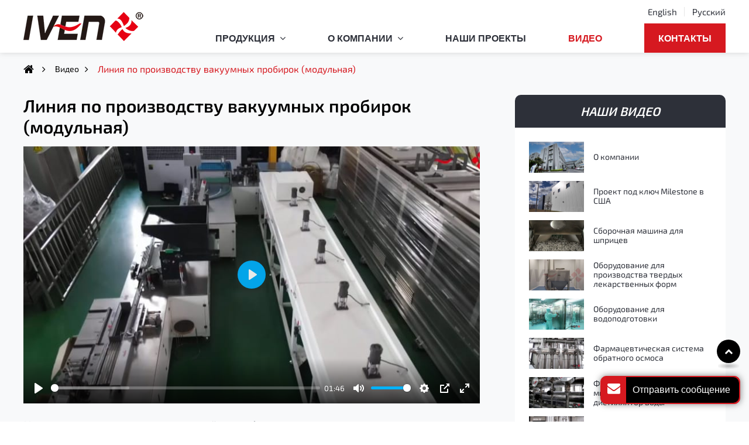

--- FILE ---
content_type: text/html
request_url: http://pharm-equipment.ru/video-processing-equipment-specimens.html
body_size: 7207
content:
<!doctype html>
<html lang="RU">

<head>
  <meta charset="utf-8">
  <meta name="language" content="en">
  <meta name="referrer" content="always">
  <meta name="viewport" content="width=device-width, initial-scale=1">

  <title>Линия по производству вакуумных пробирок (модульная) | Видео | IVEN</title>
  <meta name="keywords" content="Линия по производству вакуумных пробирок (модульная)" />
  <meta name="description" content="/" />
  <meta itemprop="name" content="Линия по производству вакуумных пробирок (модульная)" />

  <meta itemprop="thumbnailUrl" content="http://pharm-equipment.ru/old/images/video20.jpg" />
  <meta itemprop="duration" content="T1M6S" />

  <link href="favicon.ico" rel="shortcut icon">
  <link type="text/css" href="bootstrap-4.6.2/css/bootstrap.min.css" rel="stylesheet" />
  <link type="text/css" href="css/responsive.css" rel="stylesheet" />
  <meta http-equiv="x-dns-prefetch-control" content="on" />
  <link rel="dns-prefetch" href="http://etwru7.com" />
<link rel="alternate" hreflang="en" href="http://pharm-equipment.com/video-processing-equipment-specimens.html">
<link rel="alternate" hreflang="x-default" href="http://pharm-equipment.com/video-processing-equipment-specimens.html">
<link rel="alternate" hreflang="ru" href="http://pharm-equipment.ru/video-processing-equipment-specimens.html">
</head>

<body>
<!-- Yandex.Metrika counter --> <script type="text/javascript">     (function(m,e,t,r,i,k,a){         m[i]=m[i]||function(){(m[i].a=m[i].a||[]).push(arguments)};         m[i].l=1*new Date();         for (var j = 0; j < document.scripts.length; j++) {if (document.scripts[j].src === r) { return; }}         k=e.createElement(t),a=e.getElementsByTagName(t)[0],k.async=1,k.src=r,a.parentNode.insertBefore(k,a)     })(window, document,'script','https://mc.webvisor.org/metrika/tag_ww.js?id=104126416', 'ym');      ym(104126416, 'init', {ssr:true, webvisor:true, trackHash:true, clickmap:true, ecommerce:"dataLayer", accurateTrackBounce:true, trackLinks:true}); </script>  <!-- /Yandex.Metrika counter -->
  <div id="header">
    <div class="header scroll_up">
      <div class="container">
        <div id="etw_logo">
          <a href="index.html">
            <img itemprop="logo" src="images/logo.webp" alt="Shanghai IVEN Pharmatech Engineering Co., Ltd." />
          </a>
        </div>
        <div class="etw_language">
          <ul>
            <li>
              <span class="iconfont d-flex d-lg-none">&#xe620;</span>
              <ol>
                <li id="etw_language"></li>
              </ol>
            </li>
          </ul>
        </div>
        <div class="navbar-expand-lg navbtn d-flex d-lg-none">
          <button class="navbar-toggler" type="button" data-toggle="collapse" data-target="#navbarSupportedContent" aria-controls="navbarSupportedContent" aria-expanded="false" aria-label="Toggle navigation"><span class="icon-reorder"></span></button>
        </div>
        <nav>
          <div class="navbar navbar-expand-lg navbar-light">
            <div class="collapse navbar-collapse" id="navbarSupportedContent">
              <ul class="navbar-nav">
                <li class="nav-item d-block d-lg-none"><a href="index.html" class="nav-link">Главная</a></li>
                <li class="nav-item dropdown">
                  <a href="products.html" class="nav-link dropdown-toggle" data-toggle="dropdown" role="button">Продукция <span class="pro_icon">+</span></a>
                  <div id="menu-items"></div>
                </li>
                <li class="nav-item dropdown">
                  <a href="about-us.html" class="nav-link dropdown-toggle" data-toggle="dropdown" role="button">О компании <span class="pro_icon">+</span></a>
                  <div class="dropdown-menu">
                    <ul>
                      <li><a class="dropdown-item" href="overview.html">Общие сведения</a></li>
                      <li><a class="dropdown-item" href="about-us.html">Профиль компании</a></li>
                      <li><a class="dropdown-item" href="turkey-solution.html">Готовые решения</a></li>
                      <li><a class="dropdown-item" href="faqs.html">Часто задаваемые вопросы</a></li>
                      <li><a class="dropdown-item" href="news.html">Новости</a></li>
                    </ul>
                  </div>
                </li>
                <li class="nav-item"><a href="projects-gallery.html" class="nav-link">Наши проекты</a></li>
                <li class="nav-item active"><a href="videos.html" class="nav-link">Видео</a></li>
                <li class="nav-item"><a href="contact.html" class="nav-link">Контакты</a></li>
              </ul>
            </div>
          </div>
        </nav>
      </div>
    </div>
  </div>

  <div id="container">
    <div id="quicknav" class="bg-light">
      <div class="container">
        <ul>
          <li><a href="index.html"><i class="icon-home"></i></a></li>
          <li><a href="videos.html">Видео</a></li>
          <li>Линия по производству вакуумных пробирок (модульная)</li>
        </ul>
      </div>
    </div>

    <div class="videodetails bg-light" itemprop="video" itemscope="" itemtype="http://schema.org/VideoObject">
      <div class="container">
        <div id="video_right">
          <content>
            <div itemprop="thumbnailUrl" content="http://pharm-equipment.ru/old/images/video20.jpg"></div>
            <div itemprop="duration" content="T1M6S"></div>
            <div itemprop="contentUrl" content="http://tv.etwvideous12.com/en/shaiwen/video-equipment-for-blood-collection-tubes-modular-1-iven_en.mp4"></div>
            <h2 itemprop="name">Линия по производству вакуумных пробирок (модульная)</h2>
            <div class="mb-4">
              <video id="my_video" class="video-js vjs-big-play-centered" preload="none" poster="old/images/video20.jpg">
                <source src="http://tv.etwvideous12.com/en/shaiwen/video-equipment-for-blood-collection-tubes-modular-1-iven_en.mp4">
              </video>
            </div>
          </content>
          <p>Модульная линия по производству вакутейнеров объединяет несколько независимых функциональных модулей. Каждый модуль имеет программируемый логический контроллер ПЛК. Для эффективного управления линией требуются 3 оператора. Производительность линии составляет 12000-15000 шт / ч.</p>
          <div class="video_more"><a href="3-1-2-processing-equipment-specimens.html" target="_blank">Просмотреть детали</a></div>

          <div class="feedback bg-white p-3 pb-0 pt-4">
            <div class="h3 webtitle text-center">Связаться с нами</div>
            <div id="floatchatiframe2011"></div>
          </div>
        </div>
        <div id="video_sidebar">
          <div id="etw_videolist">
            <div class="webtitle">Наши видео</div>
            <ul>
              <li><a href="video-about-us.html"><img src="old/images/video01.jpg" alt="О компании"><span>О компании</span></a></li>
              <li><a href="video-projects-gallery.html"><img src="images/video01.jpg" alt="Проект под ключ Milestone в США"><span>Проект под ключ Milestone в США</span></a></li>

              <li><a href="video-pre-filled-syringe-production-line.html"><img src="old/images/video03.jpg" alt="Сборочная машина для шприцев"><span>Сборочная машина для шприцев</span></a></li>
              <li><a href="video-oral-solid-dosage-equipment.html"><img src="old/images/video04.jpg" alt="Оборудование для производства твердых лекарственных форм"><span>Оборудование для производства твердых лекарственных форм</span></a></li>
              <li><a href="video-non-pvc-infusion-bag-iv-solution-production-line.html"><img src="old/images/video05.jpg" alt="Оборудование для водоподготовки"><span>Оборудование для водоподготовки</span></a></li>
              <li><a href="video-2-1-smart-packaging-and-storage-system.html"><img src="old/images/video06.jpg" alt="Фармацевтическая система обратного осмоса"><span>Фармацевтическая система обратного осмоса</span></a></li>
              <li><a href="video-water-distiller.html"><img src="old/images/video07.jpg" alt="Фармацевтический многоступенчатый дистиллятор воды"><span>Фармацевтический многоступенчатый дистиллятор воды</span></a></li>
              <li><a href="video-pure-steam-generator.html"><img src="old/images/video08.jpg" alt="Генератор чистого пара"><span>Генератор чистого пара</span></a></li>
              <li><a href="video-liquid-storage_tank.html"><img src="old/images/video09.jpg" alt="Емкость из нержавеющей стали (для хранения жидкости)"><span>Емкость из нержавеющей стали (для хранения жидкости)</span></a></li>
              <li><a href="video-evacuated-blood-collection-tubes-production-line.html"><img src="old/images/video10.jpg" alt="Линия по производству вакуумных пробирок"><span>Линия по производству вакуумных пробирок</span></a></li>
              <li><a href="video-labelling-machine.html"><img src="old/images/video11.jpg" alt="Этикетировочная машина"><span>Этикетировочная машина</span></a></li>
              <li><a href="video-cleanroom.html"><img src="old/images/video12.jpg" alt="Чистое помещение"><span>Чистое помещение</span></a></li>
              <li><a href="video-5-smart-packaging-and-storage-system.html"><img src="old/images/video13.jpg" alt="Автоматизированные паллетные склады"><span>Автоматизированные паллетные склады</span></a></li>
              <li><a href="video-vial-filling-and-stoppering-machine.html"><img src="old/images/video14.jpg" alt="Машина для наполнения и укупорки флаконов"><span>Машина для наполнения и укупорки флаконов</span></a></li>
              <li><a href="video-ampoule-washing-drying-filling-and-sealing-machine.html"><img src="old/images/video15.jpg" alt="Оборудование для мойки, сушки, наполнения и запайки ампул"><span>Оборудование для мойки, сушки, наполнения и запайки ампул</span></a></li>

              <li><a href="video-vertical-ultrasonic-cleaning-machine.html"><img src="old/images/video17.jpg" alt="Вертикальная ультразвуковая моющая машина"><span>Вертикальная ультразвуковая моющая машина</span></a></li>
              <li><a href="video-hot-shrinking-machine.html"><img src="old/images/video18.jpg" alt="Автоматическая картонажная машина (блистеры)"><span>Автоматическая картонажная машина (блистеры)</span></a></li>
              <li><a href="video-folding-carton-sealing-machine.html"><img src="old/images/video19.jpg" alt="Фальцевально-склеивающий автомат"><span>Фальцевально-склеивающий автомат</span></a></li>
              <li><a class="dq" href="video-processing-equipment-specimens.html"><img src="old/images/video20.jpg" alt="Линия по производству вакуумных пробирок (модульная)"><span>Линия по производству вакуумных пробирок (модульная)</span></a></li>
              <li><a href="video-bottle-washing-filling-machine.html"><img src="old/images/video25.jpg" alt="Машина для мойки и наполнения стеклянных флаконов"><span>Машина для мойки и наполнения стеклянных флаконов</span></a></li>
              <li><a href="video-rotary-capping-machine.html"><img src="old/images/video26.jpg" alt="Автоматическая укупорочная машина"><span>Автоматическая укупорочная машина</span></a></li>
              <li><a href="video-blister-packaging-machine.html"><img src="old/images/video27.jpg" alt="Высокоскоростная блистерная машина"><span>Высокоскоростная блистерная машина</span></a></li>
              <li><a href="video-automatic-syringe-assembly-line.html"><img src="old/images/video28.jpg" alt="Машина по сборке одноразовых шприцев"><span>Машина по сборке одноразовых шприцев</span></a></li>

              <li><a href="video-printing-machine.html"><img src="old/images/video30.jpg" alt="Машина для нанесения шкалы на шприцы"><span>Машина для нанесения шкалы на шприцы</span></a></li>
              <li><a href="video-plastic-bottle-blowing-machine.html"><img src="old/images/video31.jpg" alt="Выдувная машина для пластиковых бутылок линейного типа"><span>Выдувная машина для пластиковых бутылок линейного типа</span></a></li>
              <li><a href="video-automatic-sterilization-cycle-system.html"><img src="old/images/video32.jpg" alt="Автоматическая система стерилизации"><span>Автоматическая система стерилизации</span></a></li>
              <li><a href="video-ampoule-ultrasonic-cleaning-machine.html"><img src="old/images/video34.jpg" alt="Ультразвуковая моющая машина"><span>Ультразвуковая моющая машина</span></a></li>
              <li><a href="video-vertical-ultrasonic-vial-cleaner.html"><img src="old/images/video35.jpg" alt="Вертикальная ультразвуковая мойка для флаконов"><span>Вертикальная ультразвуковая мойка для флаконов</span></a></li>
              <li><a href="video-combined-plugger-and-capper-inline.html"><img src="old/images/video37.jpg" alt="Моноблок розлива и укупорки"><span>Моноблок розлива и укупорки</span></a></li>
            </ul>
            <div class="video_more"><span>Посмотреть все</span></div>
          </div>
        </div>
      </div>
    </div>

    <section class="ourPros">
      <div class="container">
        <div class="ourPros_title">Наше фармацевтическое оборудование</div>
        <ul>
          <li>
            <ol>
              <a href="4-4-4-magnesium-rock-wool-sandwich-panel.html" class="imgbox">
                <img class="img-fluid" src="old/products/4-4-4-magnesium-rock-wool-sandwich-panel_01m.jpg" alt="Сэндвич-панель (из СМЛ, с минеральной ватой)">
                <span>Сэндвич-панель (из СМЛ, с минеральной ватой)</span>
              </a>
            </ol>
          </li>
          <li>
            <ol>
              <a href="4-4-5-glass-honeycomb-cladding-panel.html" class="imgbox">
                <img class="img-fluid" src="old/products/4-4-5-glass-honeycomb-cladding-panel_01m.jpg" alt="Сэндвич-панель (с сотовым наполнителем)">
                <span>Сэндвич-панель (с сотовым наполнителем)</span>
              </a>
            </ol>
          </li>
          <li>
            <ol>
              <a href="4-4-6-rock-wool-panel.html" class="imgbox">
                <img class="img-fluid" src="old/products/4-4-6-rock-wool-panel_01m.jpg" alt="Сэндвич панель с минеральной ватой (Rockwool)">
                <span>Сэндвич панель с минеральной ватой (Rockwool)</span>
              </a>
            </ol>
          </li>
          <li>
            <ol>
              <a href="4-4-7-honeycomb-composite-panel.html" class="imgbox">
                <img class="img-fluid" src="old/products/4-4-7-honeycomb-composite-panel_01m.jpg" alt="Сэндвич-панель (композитная, с ячеистой сердцевиной)">
                <span>Сэндвич-панель (композитная, с ячеистой сердцевиной)</span>
              </a>
            </ol>
          </li>
        </ul>
      </div>
    </section>

  </div>

  <div id="footer">
    <div class="footer">
      <div class="container">
        <div class="row">
          <div class="col-lg-2 col-md-6 mb-4 -mb-lg-0 d-lg-block d-none">
            <div class="footer_logo"><img src="images/logo.webp" alt="Shanghai IVEN Pharmatech Engineering Co., Ltd."></div>
          </div>
          <div class="col-lg-4 pl-lg-4 col-md-6 mb-4 -mb-lg-0">
            <div class="h3">Наши продукции</div>
            <ul class="footer_list">
              <li><a href="1-pharmaceutical-processing-equipment.html">Оборудование для фармацевтической обработки</a></li>
              <li><a href="2-water-treatment-equipment.html">Оборудование для водоподготовки</a></li>
              <li><a href="12-vacuum-blood-collection-tube-machine.html">Медицинское оборудование</a></li>
              <li><a href="4-cleanroom.html">Чистое помещение</a></li>
              <li><a href="5-smart-packaging-and-storage-system.html">Автоматизированные паллетные склады</a></li>
            </ul>
          </div>
          <div class="col-lg-2 col-md-6 mb-4 -mb-lg-0">
            <div class="h3">Быстрый доступ</div>
            <ul class="footer_list">
              <li><a href="about-us.html">Профиль компании</a></li>
              <li><a href="faqs.html">Часто задаваемые вопросы</a></li>
              <li><a href="news.html">Новости</a></li>
              <li><a href="projects-gallery.html">Наши проекты</a></li>
              <li><a href="videos.html">Видео</a></li>
            </ul>
          </div>
          <div class="col-lg-4 col-md-6 mb-4 -mb-lg-0">
            <div class="h3">Контакты</div>
            <dl class="footer_contact">
              <dd><i class="bi bi-geo-alt-fill"></i> 3/F Modern Communication Building, No.201 New Jinqiao Rd., Pudong, Shanghai, China</dd>
              <dd><i class="bi bi-person-square"></i> Charlene Liu</dd>
              <dd><i class="bi bi-envelope-at-fill"></i> <a href="mailto:charlene@pharmatechcn.com">charlene@pharmatechcn.com</a></dd>
              <dd><i class="bi bi-telephone-fill"></i> <a href="tel:+86-13916119950">+86-13916119950</a></dd>
              <dd><i class="bi bi-whatsapp"></i> <a href="https://api.whatsapp.com/send?phone=8613916119950"> +86-13916119950</a></dd>
            </dl>
          </div>
        </div>
      </div>
    </div>
    <div class="etw_root">
      <div class="container">
        <div class="row">
          <div id="otherlink"></div>
          <div id="etw_coper">
            <coperright><a id="coper" title="Supported by ETW International Inc. USA" target="blank" href="https://www.etwinternational.com">Supported by ETW International Inc. USA</a></coperright>
          </div>
        </div>
      </div>
    </div>
  </div>

  <link type="text/css" href="videojs/magnific-popup.css" rel="stylesheet" />
  <link type="text/css" href="js/swiper-7.4.1/swiper-bundle.min.css" rel="stylesheet" />
  <script type="text/javascript" src="js/jquery-1.10.0.min.js"></script>
  <script type="text/javascript" src="bootstrap-4.6.2/js/bootstrap.min.js"></script>
  <script type="text/javascript" src="videojs/jquery.magnific-popup.min.js"></script>
  <script type="text/javascript" src="js/comm.js"></script>

  <script type="text/javascript">
    var chat_param = new Object();
    chat_param.jsqid = 6869; //计数器编号，务必改成对应客户的计数器号
    chat_param.chatid = 4256; //询盘编号，务必改成对应客户的询盘号
    chat_param.lan = 'ru'; //语言
    chat_param.ShowFooterIcon = 1; //1, 文字显示方式,不等于1, 图片显示方式
    chat_param.hiddenitem = 0; //隐藏部分表单项,1隐藏，0不隐藏
    chat_param.hiddenbox = 0; //1、隐藏部浮动询盘隐
    // chat_param.showtype = 1; //底部询盘框的样式
    chat_param.rssUrl = 'rss.xml'; //RSS链接, 默认为: add/rss
    chat_param.sitemapUrl = 'sitemap.xml'; //sitemap链接, 默认为: add/sitemap
    jQuery(document).ready(function () {
      jQuery.getScript('http://etwru7.com/serverFile/chat/2015/chat.2015.js', function () {
        etw_init(chat_param);
        SetInquiryForm('floatchatiframe2011', '100%', '350px');
        jQuery.getScript("https://etwinternational.com/public/world/js/etwlanlist.min.js", function () {
          chat_param.showimg = 0;//国旗：1:显示,0隐藏
          chat_param.showdiv = "etw_language";//显示的位置，必须是ID
          ETWLanList(chat_param);
        });
      })
    });
  </script>

  <script src="http://etwvideoru18.com/js/hls/video.min.js"></script>
  <script type="text/javascript">
    var etwvideoplay = etwvp.init('#my_video', 'en/shaiwen/video-equipment-for-blood-collection-tubes-modular-1-iven_en', 'pharm-equipment.com');
  </script>

</body>

</html>


--- FILE ---
content_type: text/html; charset=utf-8
request_url: https://etwvideoru18.com/index.php?API/base&d=pharm-equipment.com
body_size: 77
content:
tv.etwvideous15.com

--- FILE ---
content_type: text/html; charset=UTF-8
request_url: https://etwinternational.com/index.php?{web/api}/get_lan&chatid=4256&jsqid=6869&callback=LanListdata
body_size: 251
content:
LanListdata({"langlist":[{"website":"pharm-equipment.com","name":"English","img":"us.jpg"},{"website":"pharm-equipment.ru","name":"\u0420\u0443\u0441\u0441\u043a\u0438\u0439","img":"ru.jpg"}]})

--- FILE ---
content_type: text/css
request_url: http://pharm-equipment.ru/css/responsive.css
body_size: 26723
content:
@charset "utf-8";
/* font-awesome */
@import "../fonts/fontawesome/font-awesome.min.css";
/* bootstrap-icons */
@import "../fonts/bootstrap-icons/bootstrap-icons.min.css";
/* Animate */
@import "animate.min.css";

@font-face{font-family:"Exo2";font-style:normal;font-display:swap;font-weight:200;src:local(''),url(../fonts/Exo2/Exo2-ExtraLight.woff2) format("woff2"),url(../fonts/Exo2/Exo2-ExtraLight.woff) format("woff")}
@font-face{font-family:"Exo2";font-style:normal;font-display:swap;font-weight:300;src:local(''),url(../fonts/Exo2/Exo2-Light.woff2) format("woff2"),url(../fonts/Exo2/Exo2-Light.woff) format("woff")}
@font-face{font-family:"Exo2";font-style:normal;font-display:swap;font-weight:400;src:local(''),url(../fonts/Exo2/Exo2-Regular.woff2) format("woff2"),url(../fonts/Exo2/Exo2-Regular.woff) format("woff")}
@font-face{font-family:"Exo2";font-style:normal;font-display:swap;font-weight:600;src:local(''),url(../fonts/Exo2/Exo2-SemiBold.woff2) format("woff2"),url(../fonts/Exo2/Exo2-SemiBold.woff) format("woff")}
@font-face{font-family:"Exo2";font-style:normal;font-display:swap;font-weight:700;src:local(''),url(../fonts/Exo2/Exo2-Bold.woff2) format("woff2"),url(../fonts/Exo2/Exo2-Bold.woff) format("woff")}
@font-face{font-family:"Exo2";font-style:normal;font-display:swap;font-weight:800;src:local(''),url(../fonts/Exo2/Exo2-ExtraBold.woff2) format("woff2"),url(../fonts/Exo2/Exo2-ExtraBold.woff) format("woff")}
@font-face{font-family:"Exo2";font-style:normal;font-display:swap;font-weight:900;src:local(''),url(../fonts/Exo2/Exo2-Black.woff2) format("woff2"),url(../fonts/Exo2/Exo2-Black.woff) format("woff")}

@font-face{font-family:"TitilliumWeb";font-style:normal;font-display:swap;font-weight:200;src:local(''),url(../fonts/TitilliumWeb/TitilliumWeb-ExtraLight.woff2) format("woff2"),url(../fonts/TitilliumWeb/TitilliumWeb-ExtraLight.woff) format("woff")}
@font-face{font-family:"TitilliumWeb";font-style:normal;font-display:swap;font-weight:300;src:local(''),url(../fonts/TitilliumWeb/TitilliumWeb-Light.woff2) format("woff2"),url(../fonts/TitilliumWeb/TitilliumWeb-Light.woff) format("woff")}
@font-face{font-family:"TitilliumWeb";font-style:normal;font-display:swap;font-weight:400;src:local(''),url(../fonts/TitilliumWeb/TitilliumWeb-Regular.woff2) format("woff2"),url(../fonts/TitilliumWeb/TitilliumWeb-Regular.woff) format("woff")}
@font-face{font-family:"TitilliumWeb";font-style:normal;font-display:swap;font-weight:600;src:local(''),url(../fonts/TitilliumWeb/TitilliumWeb-SemiBold.woff2) format("woff2"),url(../fonts/TitilliumWeb/TitilliumWeb-SemiBold.woff) format("woff")}
@font-face{font-family:"TitilliumWeb";font-style:normal;font-display:swap;font-weight:700;src:local(''),url(../fonts/TitilliumWeb/TitilliumWeb-Bold.woff2) format("woff2"),url(../fonts/TitilliumWeb/TitilliumWeb-Bold.woff) format("woff")}

@font-face{font-family:"BarlowCondensed";font-style:normal;font-display:swap;font-weight:600;src:local(''),url(../fonts/BarlowCondensed/BarlowCondensed-SemiBold.woff2) format("woff2"),url(../fonts/BarlowCondensed/BarlowCondensed-SemiBold.woff) format("woff")}
@font-face{font-family:"BarlowCondensed";font-style:normal;font-display:swap;font-weight:700;src:local(''),url(../fonts/BarlowCondensed/BarlowCondensed-Bold.woff2) format("woff2"),url(../fonts/BarlowCondensed/BarlowCondensed-Bold.woff) format("woff")}

@font-face{font-family:iconfont;src:url(../fonts/iconfont.ttf?t=1622274305876) format("truetype")}
.iconfont{cursor:pointer;font-family:iconfont !important;font-size:1.8rem;font-style:normal;-webkit-font-smoothing:antialiased;-moz-osx-font-smoothing:grayscale;color:#333;-webkit-animation:scaleout 2.5s infinite ease-in-out;animation:scaleout 2.5s infinite ease-in-out}

:root {
	--bg-main: #2d3039;
	--bg-hover: #d61920;
	--bg-sub: #d91f24;
	--font-family: "Exo2", sans-serif;
	--font-family2: "TitilliumWeb", sans-serif;
	--font-family3: "BarlowCondensed", sans-serif;
}
.bg-WhiteSmoke {background-color: #f5f5f5 !important;}
.bg-Gainsboro{background-color: #DCDCDC !important;}
.bg-LightGray{background-color: #D3D3D3 !important;}
.bg-Silver{background-color: #C0C0C0 !important;}
.bg-DarkGray{background-color: #A9A9A9 !important;}
.bg-Gray{background-color: #808080 !important;}
.bg-DimGray{background-color: #696969 !important;}
.bg-E{background-color: #eee !important;}
.bg-F8{background-color: #f8f8f8 !important;}
.bg-F7{background-color: #f7f7f7 !important;}

* {box-sizing: border-box;padding: 0;margin: 0;}
#header,#container,#footer {width: 100%;}
body{color:#2d3039; font-family:var(--font-family); font-weight:400; font-size: 16px; line-height:24px; background-color:#fff; overflow-x:hidden}
li,ol,ul {list-style: none;margin-bottom: 0;}
h2,h3,h4,h5,h6,.h2,.h3,.h4,.h5,.h6,.etw_hometitle>div[itemprop] {color: #000; font-weight: 400; margin-bottom: 1rem;}
h2,.h2 {font-size: 2.5rem; font-weight: 400;}
h3,.h3 {font-size: 2rem; font-weight: 400;}
h4,.h4 {font-size: 1.5rem;}
h5,.h5 {font-size: 1.25rem;}
h6,.h6 {font-size: 1rem;}
h2 a,h3 a,h4 a,h5 a,h6 a,a.h2,a.h3,a.h4,a.h5,a.h6 {color: inherit;font-size: inherit;}
a.h2:hover,a.h3:hover,a.h4:hover,a.h5:hover,a.h6:hover,h2 a:hover,h3 a:hover,h4 a:hover,h5 a:hover,h6 a:hover {color: var(--bg-main);}
p {font-size: 16px; line-height: 24px;}
p:last-child{margin-bottom: 0;}
strong,b {font-weight: 700;}
img{display:block;max-width:100%;height:auto;margin:0 auto;}
a{text-decoration:none;-webkit-tap-highlight-color:transparent;transition:all 0.5s;color:inherit;text-decoration:none}
a:hover{text-decoration:none;color: var(--bg-hover);}
figure{width: 100%; display:flex; flex-wrap: wrap;}

.figure-hover>a{width: 100%; display: flex; flex-wrap: wrap; position: relative; overflow: hidden;}
.figure-hover>a::before,
.figure-hover>a::after{content:""; position:absolute; inset: 0 50%; background:rgba(255,255,255,.1); display: block; transition:all 500ms ease-in-out 0s; z-index: 1; opacity: 0;}
.figure-hover>a:after{inset: 50% 0;}
.figure-hover>a:hover::before,
.figure-hover>a:hover::after{inset: 0; opacity: 1;}

.figure-mode img{mix-blend-mode: multiply;}
figure:last-child{margin-bottom: 0;}
.imgbox{width:100%;display:flex;align-items:center;justify-content:center;overflow:hidden;position:relative;transition:all 0.4s; z-index: 2;}
.img-abs{position:absolute;left:0;right:0;top:0;bottom:0;max-width:100%;max-height:100%;display:block;margin:auto;padding:auto;transition:all 1s;-webkit-transition:all 1s;-moz-transition:all 1s;-ms-transition:all 1s;-o-transition:all 1s}
.img-cover{position:absolute;top:0;bottom:0;left:0;right:0;width:100%;height:100%;display:block;object-fit:cover;transition:all 1s;-webkit-transition:all 1s;-moz-transition:all 1s;-ms-transition:all 1s;-o-transition:all 1s}
.textbox{width: 100%;display: flex; flex-wrap: wrap; flex: 1;}
a.imgbox img{transition: all .4s;}

.card,.card-header,.card-header:first-child{border-radius: 0; padding: 0;}
.card-header{border-bottom: none; display: flex;}
.card-link{padding: .75rem 1.25rem; width: 100%; position: relative;}
.prev-button.swiper-button-disabled,
.next-button.swiper-button-disabled{cursor: no-drop; opacity: .5;}

.container{max-width:1230px; margin: 0 auto;}
.container1{max-width:1030px; margin: 0 auto;}
.container2{max-width:900px; margin: 0 auto;}
@media (max-width:1199.98px){
	.container{max-width:calc(100% - 50px)}
}
@media (max-width:999.98px){
	.container1{max-width:calc(100% - 30px)}
}
@media (max-width:991.98px){
	.container{max-width:calc(100% - 30px)}
	h3, .h3{font-size: 1.8rem;}
}
@media (max-width:899.98px){
	.container2{max-width:calc(100% - 30px)}
}
@media (max-width:767.98px){
	.container,.container1{max-width:calc(100% - 20px)}
	h3, .h3{font-size: 1.6rem;}
}
@media (max-width:575.98px){
	.container,.container1{max-width:calc(100% - 20px)}
}
@media (max-width:375.98px){
	.container,.container1{max-width:calc(100% - 10px)}
}
/* public */
ul{display: flex; flex-wrap: wrap;}
ul li{display: flex; flex-wrap: wrap;}
ul li>ol{width: 100%; display: flex; flex-wrap: wrap; transition: all .4s ease-in-out;}

ul.etw_phone{width:100%; background-color: inherit;}
ul.etw_phone li{width:100%;background-color: inherit;}
ul.etw_phone li a{width: 100%; display: flex; flex-direction: column; overflow: hidden; position: relative;}
ul.etw_phone li a img{transition: all .4s; mix-blend-mode: multiply;}
ul.etw_phone li a::before,
ul.etw_phone li a::after{content:""; position:absolute; background:rgba(255,255,255,.1); display: block; transition:all 500ms ease-in-out 0s; z-index: 1;}
ul.etw_phone li a::before{left: 50%; right: 50%; top: 0; bottom: 0;}
ul.etw_phone li a::after{left: 0; right: 0; top: 50%; bottom: 50%;}
ul.etw_phone li a:hover::before{left: 0; right: 0;}
ul.etw_phone li a:hover::after{top: 0; bottom: 0;}

ul.etw_phone li span{flex: 1; width:100%; display:flex; align-items:flex-start; justify-content:center; text-align:center; color:#000; overflow:hidden; font-weight: 300; font-size: .9rem; line-height: 1.3; padding: .5rem; background-color: inherit; position: relative; z-index: 2;}

ul.etw_phone2 li{width:50%;}
ul.etw_phone3 li{width:calc(100% / 3)}
ul.etw_phone4 li{width:25%}
ul.etw_phone5 li{width:20%}
ul.etw_phone6 li{width:calc(100% / 6)}
ul.etw_phone7 li{width:calc(100% / 7)}

ul.etw_phone-p1{width: calc(100% + 10px); margin: 0 -5px;}
ul.etw_phone-p1 li{padding: 5px; }
ul.etw_phone-p2{width: calc(100% + 20px); margin: 0 -10px;}
ul.etw_phone-p2 li{padding: 10px;}

.etw_phone1-4{display: block; width: 100%; overflow: hidden;}
.etw_phone1-4 li{width: 25%; float: left;}
.etw_phone1-4 li:first-child{width: 50%;}
.etw_phone1-4 li a:hover img{opacity: .8;}

.etw_phone1-6{display: block; width: 100%; overflow: hidden;}
.etw_phone1-6 li{width: 20%; float: left;}
.etw_phone1-6 li:first-child{width: 40%;}
.etw_phone1-6 li a:hover img{opacity: .8;}

@media (max-width:1199.98px){
	ul.etw_phone6 li{width:calc(100% / 5)}
	ul.etw_phone6 li:last-child,
	ul.etw_phone6 li:nth-last-of-type(2){display:none}
}
@media (max-width:991.98px){
	ul.etw_phone5 li,
	ul.etw_phone6 li{width: 25%;}
	ul.etw_phone5 li:last-child{display:none}
	ul.etw_phone6 li:last-child,
	ul.etw_phone6 li:nth-last-of-type(2){display:block}

	.etw_phone1-6 li,
	.etw_phone1-6 li:first-child{width:calc(100% / 3);}
	.etw_phone1-6 li:last-child{display: none;}
}@media (max-width:767.98px){
	ul.etw_phone4 li,
	ul.etw_phone5 li,
	.etw_phone1-4 li,
	.etw_phone1-6 li,
	.etw_phone1-6 li:first-child{width:50%;}
	ul.etw_phone3 li,
	ul.etw_phone6 li{width: calc(100% / 3);}
	.etw_phone1-4 li:last-child{display:none}
}@media (max-width:575.98px){

	ul.etw_phone li a,
	ul.etw_phone li img,
	ul.etw_phone2 li,
	ul.etw_phone5 li,
	ul.etw_phone6 li,
	.etw_phone1-4 li,
	.etw_phone1-4 li:first-child,
	.etw_phone1-4 li a,
	.etw_phone1-4 li a img,
	.etw_phone1-6 li,
	.etw_phone1-6 li:first-child,
	.etw_phone1-6 li a,
	.etw_phone1-6 li a img{width:100%;}
	ul.etw_phone3 li:nth-child(3){display:block}
	ul.etw_phone3 li,
	ul.etw_phone6 li{width: 50%;}
	ul.etw_phone3 li:last-child{display: none;}
}
@media (max-width:475.98px){
	ul.etw_phone li img,
	ul.etw_phone5 li,
	ul.etw_phone6 li{width:100%;}
}

.items{display: block; margin-bottom: 1rem;}
.items:last-child{margin-bottom: 0;}
.items li,.items dd{display: block; position:relative; margin-bottom: .5rem; font-size: 1rem; line-height: 24px; font-weight: 300; overflow: hidden;}
.items li::before,.items dd::before{display:inline-block; font-family:bootstrap-icons !important;font-style:normal;font-weight:normal !important;font-variant:normal;text-transform:none;line-height:1;vertical-align:-.125em;-webkit-font-smoothing:antialiased;-moz-osx-font-smoothing:grayscale; color: var(--bg-main); position: absolute; left: 0;}
.items li>i{font-style: normal; color: var(--bg-main); margin-right: .5rem;}
.items li strong,.items dd strong{margin-right: .5rem; font-weight: 500; font-size: 14px;color: #000;}

.items_icon1 li,.items_icon1 dd{padding-left: 1.875rem;}
.items_icon1 li::before,.items_icon1 dd::before{content: "\F271"; font-size: 1.1rem; top: 4px;}
.items_icon2 li,
.items_icon3 li,
.items_icon2 dd,
.items_icon3 dd{padding-left: 1rem;}
.items_icon4 li,
.items_icon4 dd{padding-left: 1.875rem;}
.items_icon5 li,
.items_icon5 dd{padding-left: 1.875rem;}
.items_icon2 li::before,.items_icon2 dd::before{content: ""; width: 6px; height: 6px; background-color: var(--bg-hover); top: 9px; border-radius: 50%;}
.items_icon3 li::before,.items_icon3 dd::before{content: ""; width: 6px; height: 6px; background-color: var(--bg-hover); left: 2px; top: 9px; transform: rotate(45deg);}
.items_icon4 li::before,.items_icon4 dd::before{content: '\F633'; font-size: 1.25rem; top: 2px;}
.items_icon5 li::before,.items_icon5 dd::before{content: '\F271'; font-size: 1.25rem; top: 2px; color: var(--bg-hover);}

.items_icon_nub{counter-reset: items;}
.items_icon_nub li{padding-left: 1.25rem;}
.items_icon_nub li::before{counter-increment: items; content: counter(items) "."; line-height: inherit; color: var(--bg-main);}

.items2,.items3{width: calc(100% + 16px); margin: 0 -8px;}
.items2 li,.items3 li,.items4 li{float: left; margin: 0 8px;}
.items2 li{width: calc(50% - 16px);}
.items3 li{width: calc(100% / 3 - 16px);}
.items4 li{width: calc(25% - 16px);}

/* table */
.table-responsive{margin-bottom: 1rem;}
.table-responsive:last-child{margin-bottom: 0;}
.table{color: #333; margin-bottom: 0;}
.table td,.table th{vertical-align: middle; font-size: 1rem; font-weight: 300; line-height: 1.2; border: none; padding: .75rem;}
.table-bordered td, .table-bordered th{border: none;}
.table-bordered-white td, .table-bordered-white th{border: none;}
.table-striped tbody tr:nth-of-type(odd){background-color: #f5f5f5;}
.table-striped tbody tr:nth-of-type(even){background-color: #fff;}
.table .top{border-bottom: 1px solid #fff;}
.table .top td{background-color: var(--bg-hover); color: #fff !important; font-weight: 400;}
.table .top td a{color: #fff;}
.table a,.table a:not([href]):not([class]){color: var(--bg-hover); cursor: pointer; text-decoration: underline;white-space: nowrap;}
.table a:hover,.table a:not([href]):not([class]):hover{color: var(--bg-hover); text-decoration: none;}
.table-hover tbody tr:hover,.table-hover tbody tr:hover td{background-color: #eee;}
.table-left tr th{font-weight: 600; background-color: #f1f1f1;}
.table-left tr:has(th){border-top: 2px solid #fff;}
.table-left tr td:nth-of-type(1),
.table-left tr td:nth-child(1){font-weight: 500; color: #000;}



/* video-Btn */
.video_btn{position:absolute; left:50%; top:50%; transform:translate(-50%,-50%); z-index:9; cursor:pointer; display: flex; align-items: center; justify-content: center;}
.video_btn::before{content: "\f04b"; color: inherit; font-size: inherit; display:inline-block;  z-index: 1; font-family: FontAwesome; font-weight: normal; font-style: normal; text-decoration: inherit; -webkit-font-smoothing: antialiased; width: 80px; height: 80px; color: #fff; font-size: 2rem; padding-left: 8px; border-radius: 50%; display: flex; align-items: center; justify-content: center; animation: pulse 2s infinite; -webkit-animation: pulse 2s infinite;}
.video_btn::after{content: ''; width: 80px; height: 80px; position:absolute; left:50%; top:50%; transform:translate(-50%,-50%); border-radius: 50%; background-image: radial-gradient(var(--bg-hover) 30%, #a90006);}
.video_smallbtn::before,.video_smallbtn::after{width: 60px; height: 60px; font-size: 1.25rem; padding-left: 4px;}
.video_btn_ani::before{animation:initial}
.video_bigbtn{width: 100%; height: 100%;}

@-webkit-keyframes pulse{
	0%{-webkit-box-shadow:0 0 0 0 rgba(214,25,32,.8);}
	70%{-webkit-box-shadow:0 0 0 2.5rem rgba(214,25,32,0);}
	100%{-webkit-box-shadow:0 0 0 0 rgba(214,25,32,0);}
}
@keyframes pulse{
	0%{-webkit-box-shadow:0 0 0 0 rgba(214,25,32,.8);}
	70%{-webkit-box-shadow:0 0 0 2.5rem rgba(214,25,32,0);}
	100%{-webkit-box-shadow:0 0 0 0 rgba(214,25,32,0);}
}
/* More */
.morebig,.more,.moresmall{display: flex;}
.morebig>a,.more>a,.moresmall>a{width:fit-content; padding: .5rem 1rem; display: flex; flex-direction: row-reverse; align-items: center; position: relative; z-index: 0; transition: all .4s; font-family: var(--font-family2); font-size: 1rem;}
.morebig>a{background-color: var(--bg-main); color: #fff; }
.morebig>a::before,.moresmall>a::before{content: "\F138"; color: inherit; font-size: inherit; margin-left: .5rem; display:inline-block;font-family:bootstrap-icons !important;font-style:normal;font-weight:normal !important;font-variant:normal;text-transform:none;line-height:1;vertical-align:-.125em;-webkit-font-smoothing:antialiased;-moz-osx-font-smoothing:grayscale;}
.morebig>a::after{content: ''; width: 0; height: 100%; background-color: var(--bg-hover); position: absolute; right: 0; top: 0; transition: all .4s; z-index: -1;}
.morebig>a:hover::after,.more>a:hover::after{left: 0; right: auto; width: 100%;}

.more>a{color:var(--bg-main);}
.more>a::after{content: ''; width: 40px; height: 100%; border-radius: 20px; left: 0; top: 0; position: absolute; background-color: var(--bg-hover); transition: all .4s; z-index: -1;}
.more>a:hover{color: #fff;}
.more>a:hover::after{width: 100%;}

.moresmall>a{flex-direction: row; padding: 0; color: var(--bg-main);}
.moresmall>a::before{margin: 0 .5rem 0 0; transition: all .4s;}
.moresmall>a:hover{color: var(--bg-hover);}
.moresmall>a:hover::before{margin-right: .75rem;}

/* Inquiry-Btn */
.inquiryBtn{display: flex;}
.inquiryBtn>a{padding: .5rem 1.5rem;  color: #fff; font-size: 1rem; position: relative; z-index: 0;}
.inquiryBtn>a::before{content: ''; position: absolute; inset: 0; background-color: var(--bg-hover); z-index: -1;}
.inquiryBtn>a::after{content: ''; width: 0; height: 100%; background-color: var(--bg-main); position: absolute; right: 0; top: 0; transition: all .3s ease-in-out; z-index: -1;}
.inquiryBtn>a:hover::after{width: 100%; left: 0; right: auto;}

/* public-End */
/* etw_language */
.etw_language{min-height: 40px; display: flex;}
.etw_language ul{width:100%; display:flex;flex-wrap:wrap; justify-content: flex-end;}
.etw_language ul>li{display:flex;flex-wrap:wrap; position: relative;}
.etw_language ul>li>span{width: 100%; display: flex; align-items: center; justify-content: center; padding: 0 1rem; font-size: .95rem; text-transform: uppercase; color: var(--bg-hover);}
#etw_language{display:flex; height: auto; position: relative; z-index: 9;}
#etw_language>a{width: fit-content; padding:0 .8rem; color:var(--bg-main); display:flex;justify-content:center;align-items:center; height: 40px; position: relative; text-align: center; font-size: .95rem;}
#etw_language>a::after{content: ''; width: 1px; height: 40%; background-color: #ccc; position: absolute; right: 0; top: 50%; transform: translateY(-50%); opacity: .5;}
#etw_language>a:last-child{margin-bottom: 0; padding-right: 0;}
#etw_language>a:last-child::after{display: none;}
#etw_language>a:hover{color: var(--bg-hover); text-decoration: underline; background: initial;}
@media (max-width:991.98px){
	.etw_language{padding-top: 0; position: relative; z-index: 14;}
	.etw_language::before{display: none;}
	.etw_language ul>li>span{color: var(--bg-main); font-size: 1.875rem; margin-right: 2.5rem;}
	.etw_language ul>li{position:relative}
	.etw_language ul>li>ol{display:none;position:absolute;top:150%; left:25%; transform:translateX(-50%); width: 120px; z-index: 9;}
	#etw_language{background-color: #eee;}
	#etw_language>a{width: 100%; height:auto; padding:.7rem .5rem; margin:0;color:#000; font-size: .95rem; line-height: 1;}
	#etw_language>a::after{display: none;}
	#etw_language>a:last-child{padding:.7rem .5rem;}
	#etw_language>a:hover{background-color: var(--bg-hover); color: #fff; text-decoration: none;}
}

/* header */
#header{padding-top: 90px;}
.header{width: 100%; position:fixed; left:0; top:0; z-index:12; background-color: #fff; transition: all .3s ease-out;}
.scroll_down{transform: translateY(-100%);}
.scroll_up{ transform: translateY(0); transition-delay: .6s; box-shadow: 0 0 10px rgba(0,0,0,.15);}

#etw_logo{float: left; padding: 20px 0; position: relative; z-index: 3;}
#etw_logo a{display: flex; align-items: center;}
#etw_logo a>img{display:block; max-height:50px;}

nav{display: block;}
nav .navbar{padding:0;justify-content:flex-end; position: initial;}
nav .navbar-collapse{flex-grow:0;width:100%;border:none;height:100%;align-items:initial;position: initial;}
.navbar-expand-lg .navbar-nav{width:100%;display:flex;flex-wrap:wrap;justify-content:flex-end;}
.navbar-expand-lg .navbar-nav .nav-item{display:flex;align-items:center;justify-content:center; margin-right: 4.5rem;}
.navbar-expand-lg .navbar-nav .nav-link{width:100%; color:var(--bg-main); min-height:50px; display:flex;align-items:center;justify-content:center; font-size: 1rem; position: relative; z-index: 0; padding: 0; font-family: var(--font-family2); font-weight: 700; text-transform: uppercase;}
.navbar-light .navbar-nav .nav-link::before{content: ''; width: 0; height: 2px; background-color: var(--bg-hover); position: absolute; right: 0; bottom: 0; transform: skewX(-30deg); z-index: -1; transition: all .3s ease-in-out;}
nav .navbar-nav .nav-item .dropdown-toggle::after{transition:all 0.3s;margin-left:0.5rem;content: "\f107";font-family: FontAwesome;font-weight: normal;font-style: normal;text-decoration: inherit;-webkit-font-smoothing: antialiased; border: none;}
.navbar-light .navbar-nav .nav-item.active{background: none;}
.navbar-light .navbar-nav .nav-item.active .nav-link,
.navbar-light .navbar-nav .nav-item:hover .nav-link,
.navbar-light .navbar-nav .show>.nav-link{color:var(--bg-hover);}

nav .navbar-nav .nav-item.active .dropdown-toggle::after,
nav .navbar-nav .nav-item:hover .dropdown-toggle::after{transform:rotate(180deg)}
.navbar-light .navbar-nav .nav-item:hover .nav-link::before{width: 100%; left:0; right: auto;}
.navbar-nav .dropdown-menu.show{visibility:visible;pointer-events:all;opacity:1;top:100%;display:block;}
.pro_icon{display:none}

.navbar-expand-lg .navbar-nav .nav-item:last-child{margin-right: 0;}
.navbar-expand-lg .navbar-nav .nav-item:last-child .nav-link{padding: 0 1.5rem; background-color: var(--bg-hover); color: #fff;}
.navbar-expand-lg .navbar-nav .nav-item:last-child .nav-link::before{content: none;}
.navbar-expand-lg .navbar-nav .nav-item:last-child .nav-link:hover{background-color: var(--bg-main);}

.dropdown-menu{min-width: 180px; left:0; top:150%; border:none; margin:0; padding:0; border-radius:0; background-image: linear-gradient(to right,#f5f5f5, #fff); transition:all 0.3s ease 0s; visibility:hidden; pointer-events:none; opacity:0; display:block;}
.dropdown-menu ul{flex-direction: column; padding: 0; width: 100%; margin: 0}
.dropdown-menu ul li{width: 100%; margin-bottom: 0; padding: 0; border-bottom: 1px dashed #fff; position: relative;}
.dropdown-menu ul li .dropdown-item{width: 100%; color: var(--bg-main); font-size:1rem; position:relative; display:flex; align-items: center; transition:all 0.5s; padding: .75rem 1.25rem;}
.dropdown-menu ul li .dropdown-item::before{content: ""; width: 6px; height: 6px; background-color: var(--bg-hover); transform: rotate(45deg); transition: all .4s; margin-right: 1rem;}
.dropdown-menu ul li .dropdown-item.active{color: var(--bg-hover); background: none;}
.dropdown-menu ul li:hover .dropdown-item{color: #fff; background: var(--bg-hover); text-decoration:none}
.dropdown-menu ul li:hover .dropdown-item::before{background: #fff;}
.dropdown-menu ul li:last-child{margin-bottom: 0;}

.dropdown-menu1 .nav_one{width: 100%; position: absolute; left: 150%; top: 0; margin: 0; background-image: linear-gradient(to right,#f5f5f5, #fff); transition:all 0.3s ease 0s; visibility:hidden; pointer-events:none; opacity:0; display:block; z-index: -1;}
.dropdown-menu1 .nav_one>ul{width: 100%; margin: 0; padding: 0; flex-direction: column;}
.dropdown-menu1 .nav_one>ul>li{width: 100%; padding: 0; margin: 0;}
.dropdown-menu1 .nav_one>ul>li>a{width: 100%; color: var(--bg-main); position: relative; display: flex; align-items: center; justify-content: space-between; padding: .75rem 1.25rem;}
.dropdown-menu1 .nav_one>ul>li>a::after{content: "\F285"; color: var(--bg-hover); transition: all .4s; margin: 0 0 0 1rem; display: inline-block; font-family: bootstrap-icons !important; font-style: normal; font-weight: normal !important; font-variant: normal; text-transform: none; line-height: 1; vertical-align: -.125em; -webkit-font-smoothing: antialiased; -moz-osx-font-smoothing: grayscale;}
.dropdown-menu1 .nav_one>ul>li>a.active{color: var(--bg-hover);}
.dropdown-menu1 .nav_one>ul>li:hover>a{background-color: var(--bg-hover); color: #fff;}
.dropdown-menu1 .nav_one>ul>li:hover>a::after{color: #fff;}
.dropdown-menu1 ul li:hover .nav_one{left: 100%; visibility:visible; pointer-events:all; opacity:1; z-index: 0;}


@media (max-width:1199.98px){
	.navbar-expand-lg .navbar-nav .nav-item {margin-right: 2rem;}
}
@media (max-width:1099.98px){
	.navbar-expand-lg .navbar-nav .nav-item {margin-right: 1rem;}
}
@media (max-width:991.98px){
	#header{padding-top: 0;}
	.header{position: relative;}
	.header .container{display: flex; flex-wrap: wrap; align-items: center;}
	#etw_logo {flex: 1;display: flex;}

	.navbtn{width:40px;height:36px;float:right;border:1px solid #000;display:flex;align-items:center;justify-content:center;border-radius:5px}
	nav{width: 100%;}
	nav .navbar{width: 100%; position:relative;right:initial;top:inherit;z-index:10}
	nav .navbar-collapse{flex: 1;}
	.navbar-expand-lg .navbar-nav .nav-item{width:100%;flex-direction:column;margin: 0; padding: 0;}
	.navbar-expand-lg .navbar-nav .nav-link{border-bottom:1px solid #ddd;padding:0 1.25rem; min-height: 40px; position:relative;font-size:1rem; justify-content:flex-start; color: #000;}
	.navbar-light .navbar-nav a.nav-link::before{display: none;}
	.nav-item span.pro_icon{position:absolute;top:0;right:0;color:#000;padding:0; font-size: 30px; line-height: 1; width:30px;height:100%;display:flex; justify-content:center;text-align:center; z-index:2; font-family: var(--font-family2);}
	.navbar-expand-lg .navbar-nav .nav-item:last-child .nav-link{padding: 0 1.25rem; background-color: #fff; color: #000;}
	.navbar-expand-lg .navbar-nav .nav-item:last-child .nav-link:hover{background-color: var(--bg-hover); color: #fff;}
	.navbar-expand-lg .navbar-nav .nav-item:hover span.pro_icon,
	.navbar-expand-lg .navbar-nav .nav-item.active span.pro_icon{color: #fff;}
	.navbar-light .navbar-nav .nav-item.active .nav-link,
	.navbar-light .navbar-nav .nav-item:hover .nav-link,
	.navbar-light .navbar-nav .show>.nav-link{color:#fff; background-color: var(--bg-hover);}
	.navbar-nav .dropdown-menu{display:none;width:100%;min-width:initial;max-width:100%;position:relative;left:initial;top:initial}
	.dropdown-toggle::after{display:none}
	.navbar-nav .dropdown-menu.show{visibility:visible;pointer-events:all;opacity:1;top:0;display:block}
	.dropdown-menu{border-top: none;}
	#menu-items{width: 100%;}
	.nav_right{width: 100%;}
	.nav_right ul{padding: 1.875rem;}
	.nav_right ul li {margin-bottom: 1rem;}
	.nav_right ul li .dropdown-item,.dropdown-menu ul li .dropdown-item {font-size: 1rem;}
}
@media (max-width:767.98px){
	.video_btn::before{width: 60px;height: 60px;padding-left: 4px;}
	.video_btn::after{width: 60px;height: 60px;}
	.morebig>a, .more>a, .moresmall>a{font-size: 0.9rem;padding: 0.2rem 1rem;}
	.more>a::after{width: 30px;}
}
@media (max-width:575.98px){
	#etw_logo a>img {max-width: 150px;}
	.nav_right ul {padding: 1.25rem;}
	.nav_right ul li .dropdown-item,.dropdown-menu ul li .dropdown-item{width: 100%;white-space:inherit;}
}
@media (max-width:375.98px){
	.etw_language ul>li>span {font-size: 1.5rem; margin-right: .5rem;}
}

/* Banner */
.etw_banner{padding: 0;}
.etw_banner .swiper{width: 100%;}
.etw_banner .swiper .swiper-slide{height: auto; overflow: hidden; display: flex;}

.etw_banner .swiper-pagination{width: 100%; height: auto; position: absolute; bottom: 30px !important; opacity:1; display: flex; flex-wrap: wrap; align-items: center; justify-content: center; background: none; transition: all .4s;}
.etw_banner .swiper-pagination-bullet{width: 40px; height: 4px; opacity: 1; border-radius: 0; position: relative; background-color: var(--bg-main);}
.etw_banner .swiper-pagination-bullet-active{background: var(--bg-hover);}


.banner_hover{position: absolute; inset: 0; z-index: 3; display: flex;}
.banner_hover::before{content: ''; position: absolute; inset: 0;}
.banner_hover .container{display: flex; position: relative; z-index: 2;}
.banner_text{display: flex; flex-direction: column; align-items: flex-start; justify-content: center; position: relative; max-width: 47%; transform: translateY(-10%);}
.banner_text .h2{color: var(--bg-main); font-size: 2rem; line-height: 1.2; font-family:var(--font-family3); margin-bottom: 1.875rem;}
.banner_text p{font-size: 1rem; line-height: 1.8; color: #333;}

.banner2 .banner_hover::before{background-image: linear-gradient(to right, #e9e3e4 20%, transparent);}
.banner2 .banner_text>p>span{font-size: 2rem; color: var(--bg-hover); font-weight: 700;}
.banner3 .banner_text{margin-left: -200px;}
.banner3 .banner_text .h2{max-width: 90%; line-height: 1.2; color: #fff; text-shadow: 2px 2px 2px rgba(0,0,0,.2);}
.banner3 .banner_text p{max-width: 85%;}

@media (max-width:1649.98px){
.banner3 .banner_text{margin-left: -100px;}
}
@media (max-width:1499.98px){
.banner_text1{max-width: 600px;}
.banner3 .banner_text{margin-left: -50px;}
.banner_text p{font-size: 0.95rem;}
}
@media (max-width:1399.98px){
.banner3 .banner_text{margin-left: 0;}
}
@media (max-width:1299.98px){
.banner_hover .container{padding-left: 3rem;}
.banner_text{max-width: 600px;}
.banner3 .banner_text{max-width: 50%;}
}
@media (max-width:1199.98px){
.banner_text p.text1{display: none;}
.banner3 .banner_text{max-width: 420px;}
.banner3 .banner_text .h2{font-size: 1.3rem;margin-bottom: 1.2rem;}
.banner3 .banner_text p{font-size: 0.9rem;line-height: 1.5;}
}
@media (max-width:991.98px){
.banner_text p{display: none;}
.banner_text .h2{margin-bottom: 0;font-size: 2.2rem;}
}
@media (max-width:767.98px){
.banner_text{display: none;}
.etw_banner .swiper-pagination{bottom: 10px !important;}
}
@media (max-width:575.98px){

}
/* Banner-end */
/* index */
section{width: 100%; padding:3.75rem 0; display: block; position: relative; overflow: hidden;}
.home-title{text-align: center; margin-bottom: 1.25rem;}
.home-title .h3{font-size: 2rem; line-height: 1; font-weight: 300;}

.solution .h3{font-size: 2rem; color: #000;}
.solution .h3::after{content: ''; width: 80px; height: 3px; background-color: var(--bg-hover); display: block; margin-top: 1rem;}
.solution small{display: block; font-size: 1.25rem; font-family: var(--font-family2); color: var(--bg-main);}
.solution .textbox{flex-direction: column;}
.solution .textbox span{font-size: 1.25rem; font-weight: 600; color: var(--bg-main); margin-bottom: 1.25rem;}
/* .solution .textbox span text,.solution .textbox span sup{font-size: 1.75rem; color: var(--bg-hover);} */
.solution .textbox p{font-size: 1.125rem; line-height: 30px;}
.solution_icon{width: 100%; max-width: 1000px; margin: 1.875rem auto 0 auto; justify-content: center;}
.solution_icon li{width: calc(100% / 8); padding: 5px;}
.solution_icon li a{width: 100%; max-width: 40%; margin: 0 auto;}
.solution_icon li a>img{filter: grayscale(100%); transition: all .4s;}
.solution_icon li a:hover>img{filter: grayscale(0);}

.solution .container1{max-width: 1400px;}
.solution_title{color: #000; font-size: 2rem; line-height: 1.2; text-align: center; background-image: linear-gradient(to right,#dcdcdc,#f5f5f5,#dcdcdc); padding: 1rem;}
.explore .swiper{width: 100%; padding-bottom: 30px;}
.explore .swiper .swiper-slide{height: auto; display: flex;}
.explore .swiper .swiper-slide>a{width: 100%; display: flex; flex-direction: column; background-color: #f5f5f5; transition: all .4s;}
.explore .swiper .swiper-slide>a .textbox{flex-direction: column; padding: 1.25rem;}
.explore .swiper .swiper-slide>a .textbox .h6{color: var(--bg-main); text-align: center; font-size: 1.25rem; font-weight: 600; font-family: var(--font-family2);}
.explore .swiper .swiper-slide>a .textbox p{flex: 1; color: #000; opacity: .8; text-align: center; font-size: .9rem; line-height: 1.5;}
.explore .swiper .swiper-slide>a:hover .h6{color: var(--bg-hover);}
.explore .swiper-horizontal>.swiper-pagination-bullets, .swiper-pagination-bullets.swiper-pagination-horizontal{bottom: 0;}
.explore .swiper-pagination-bullet{width: 10px; height: 10px; border-radius: 5px; background-color: var(--bg-main); opacity: 1; transition: all .4s ease-in-out;}
.explore .swiper-pagination-bullet-active{width: 30px; background-color: var(--bg-hover);}

.homePros .h3{font-size: 2.4rem; color: #000; text-align: center; padding: 1rem 0; position: relative; z-index: 0;}
.homePros .h3::before{content: ''; position: absolute; inset: 0; background: url(../images/logo1.png) no-repeat center center; background-size: contain; z-index: -1; opacity: .1;}
.homePros ul{width: calc(100% + 30px); margin: 0 -15px;}
.homePros ul li{width: calc(100% / 3); padding: 15px;}
.homePros ul li>ol{flex-direction: column; background-color: #fff; box-shadow: 0 0 15px rgba(0,0,0,.15);}
.homePros ul li>ol a.imgbox>img{z-index: 2; transition: all .4s;}
.homePros ul li>ol a.imgbox::before{content: ''; display: block; padding-top: 56.25%;}
.homePros ul li>ol .videobox{position: absolute; inset: 0; display: none;}
.homePros ul li>ol .videobox>video{width: 100%; height: 100%; position: absolute; inset: 0; object-fit: cover;}
.homePros ul li>ol .textbox{padding: 1.25rem; flex-direction: column; justify-content: center;}
.homePros ul li>ol .textbox a.h6{display: flex; align-items: center; justify-content: space-between; font-size: 1.125rem; font-weight: 700; margin-bottom: 0;}
.homePros ul li>ol .textbox a.h6>span{flex: 1;}
.homePros ul li>ol .textbox a.h6>i{margin-left: .5rem;}
.homePros ul li>ol .textbox a.h6:hover{color: var(--bg-hover);}
.homePros ul li>ol .textbox p{flex: 1; display: none;}
.homePros ul li>ol .textbox .moresmall{ display: none; justify-content: flex-end;}
.homePros ul li>ol .textbox .moresmall>a{flex-direction: row-reverse;}
.homePros ul li>ol .textbox .moresmall>a::before{content: '\F135'; margin: 0 0 0 .5rem; font-size: 1.5rem; font-weight: bold;}
.homePros ul li>ol .textbox .moresmall>a:hover::before{margin-left: 1.5rem;}
.homePros ul li>ol a.imgbox:hover>img{opacity: 1;}
.homePros ul li>ol:hover{box-shadow: 0 0 0 rgba(0,0,0,.15);}

.homeCases{border-radius: 0 0 0 150px; overflow: hidden; background-image: linear-gradient(to right,#dcdcdc,#f5f5f5);}
.homeCases .container{display: flex; flex-wrap: wrap; justify-content: space-between;}
.homeCases_left{width: 48%; display: flex; flex-direction: column; justify-content: center;}
.homeCases_left .h3{font-size: 2.4rem; color: var(--bg-main);}
.homeCases_left p{font-size: 1.125rem; line-height: 30px; color: #333; font-weight: 300;}
.homeCases_left .more>a{color: #333; font-weight: 600; overflow: hidden;}
.homeCases_left .more>a::after{background-color: #fff;}
.homeCases_left .more>a:hover{color: #fff;}
.homeCases_left .more>a:hover::after{background-color: var(--bg-hover);}
.homeCases_right{width: 48%;}
.homeCases_right ul{width: 100%;}
.homeCases_right ul li{width: 50%; padding: 5px;}
.homeCases_right ul li>a{width: 100%; display: flex; overflow: hidden; position: relative;}
.homeCases_right ul li>a::before{content: ''; display: block; padding-top: 50%;}

.homeAbout .container{display: flex; flex-wrap: wrap; flex-direction: row-reverse; justify-content: space-between;}
.homeAbout_left{width: 47%; display: flex; flex-direction: column; justify-content: center;}
.homeAbout_left .h3{line-height: 1.2; font-size: 2.4rem;}
.homeAbout_left p{font-size: 1.125rem; line-height: 28px; font-weight: 300;}
.homeAbout_left .more>a{color: #000; font-weight: 600;}
.homeAbout_left .more>a::after{background-color: #dcdcdc;}
.homeAbout_left .more>a:hover{color: #fff;}
.homeAbout_left .more>a:hover::after{background-color: var(--bg-hover);}
.homeAbout_right{width: 47%; overflow: hidden; display: flex; position: relative;}
.homeAbout_right .swiper{width: 100%; height: 100%; border-radius: 0 0 100px 0;}
.homeAbout_right .swiper .swiper-slide{display: flex; align-items: center; justify-content: center;}
.homeAbout_right .swiper .swiper-slide::before{content: ''; display: block; padding-top: 75%;}
.homeAbout_right .prev-button,
.homeAbout_right .next-button{position: absolute; left: -100%; top: 50%; transform: translateY(-50%); font-size: 1.5rem; color: #fff; background-color: rgba(0,0,0,.5); padding: 1rem .5rem; z-index: 2; transition: all .4s ease-in-out;}
.homeAbout_right .next-button{left: auto; right: -100%;}
.homeAbout_right .swiper:hover .prev-button{left: 0;}
.homeAbout_right .swiper:hover .next-button{right: 0;}
.homeAbout_right .swiper-pagination{bottom: 10px !important;}
.homeAbout_right .swiper-pagination-bullet{background-color: #fff; opacity: 1;}
.homeAbout_right .swiper-pagination-bullet-active{background-color: var(--bg-hover);}

.homeAbout_box{width: 100%; margin-top: 2.5rem; display: flex;}
.homeAbout_box ul{width: 100%; display: flex; flex-wrap: wrap; justify-content: center;}
.homeAbout_box ul li{width: 25%; border-right: 1px solid #ddd; display: flex; align-items: center; justify-content: center;}
.homeAbout_box ul li .h6{margin: 0; display: flex; flex-direction: column; text-align: center; font-size: 1.25rem; color: #333;}
.homeAbout_box ul li .h6>span{font-size: 2rem; color: var(--bg-main); margin-bottom: .5rem;}
.homeAbout_box ul li .h6>span>sup{color: var(--bg-hover);}
.homeAbout_box ul li:last-child{border-right: none;}


@media (max-width:1199.98px){
	section{padding:3.125rem 0;}


}
@media (max-width:991.98px){
	section{padding:2.5rem 0;}
	.solution .h3,.homePros .h3,.homeCases_left .h3,.homeAbout_left .h3{font-size: 2rem;}
.solution_icon li a{max-width: 60%;}
.solution_title{font-size: 1.8rem;}
.homeCases{border-radius: 0;}
}
@media (max-width:767.98px){
	section{padding:1.875rem 0;}
	.solution .h3,.homePros .h3,.homeCases_left .h3,.homeAbout_left .h3{font-size: 1.75rem;}
.solution_title{font-size: 1.6rem;}
.homePros ul li{width: 50%;}
.homePros ul li>ol .textbox a.h6{font-size: 1.1rem;}
.homeCases_left,.homeCases_right,.homeAbout_right,.homeAbout_left{width: 100%;}
.homeCases_left,.homeAbout_left{margin-bottom: 2rem;}
.homeAbout_right .swiper{border-radius: 0;}
.homeAbout_box ul li .h6{font-size: 1rem;}
.homeAbout_box ul li .h6>span{font-size: 1.6rem;}
}
@media (max-width:575.98px){
	section{padding:1.25rem 0;}
	.solution .h3,.homePros .h3,.homeCases_left .h3,.homeAbout_left .h3{font-size: 1.5rem;}
.solution_icon li{width: 25%;margin-bottom: 0.5rem;}
.solution_title{font-size: 1.4rem;}
.homePros ul li{width: 100%;}
.homeAbout_box ul li{width: 50%;margin-bottom: 1rem;}
.homeAbout_box ul li:nth-child(2n){border-right: 0;}
}
@media (max-width:375.98px){
	section{padding:1rem 0;}



}
/* index-end */
/* #footer */
.footer{padding: 3rem 0 1.25rem 0; background-color: #dcdcdc; position: relative; overflow: hidden;}
.footer .h3{display: block; font-size: 1.25rem; color: #000; font-weight: 700; margin-bottom: 1rem;}
.footer_list{display:flex;flex-direction:column;}
.footer_list>li{display:block;margin-bottom: 5px;}
.footer_list>li:last-child{margin-bottom: 0;}
.footer_list>li>a{display: flex; align-items: center; font-size: 1rem; color: #000; position: relative;}
.footer_list>li>a::before{content: ''; width: 10px; height: 2px; background-color: var(--bg-hover); transition: all .4s;  margin-right: .5rem;}
.footer_list>li>a:hover{color:var(--bg-hover);}
.footer_list>li>a:hover::before{width: 20px;}

.footer_contact{display:flex; flex-direction: column; margin-top:0.5rem; margin-bottom: 0;}
.footer_contact dt{font-size: 1.2rem; color: var(--bg-main); font-weight: 600; margin-bottom: .5rem;}
.footer_contact dd{width: 100%; color: var(--bg-main); display:flex; flex-wrap:wrap; align-items:center; margin-bottom: 5px; font-size: 1rem; padding-left: 1.8rem; position: relative;}
.footer_contact dd a{color: var(--bg-main);}
.footer_contact dd i{font-size: 1rem; position: absolute; left: 0; top: 0; color: var(--bg-hover);}
.footer_contact dd a:hover{text-decoration: underline; color: var(--bg-hover);}
/* #otherlink */
.etw_root{width:100%;overflow:hidden; padding:0 0 3rem 0; position:relative;z-index:2; background-color: #dcdcdc;}
#otherlink{clear:both;width:100%;height:auto;font-size:1rem;display:flex;justify-content:center}
#otherlink a{color:#000;display:inline-block;padding:0 4px;margin:0 4px;font-weight:300;line-height:22px;margin-bottom:10px;border:1px solid #000;font-size:.9rem;}
#otherlink a span{position:relative;top:0}
#otherlink a:hover,#etw_homefooters a:hover,.etw_homefoot a:hover,#etw_coper a:hover{color:var(--bg-hover); opacity: 1;}
#otherlink a:hover span{opacity:1;top:-2px;transition:all 0.3s ease-in-out}
#etw_coper{width:100%;line-height:22px;font-size:1rem;display:flex;font-weight:300;justify-content:center}
#etw_coper a{color:#000;font-size:.9rem;}
/* #etw_top */
#etw_top{position:fixed;width:40px;height:40px;right:15px;bottom:100px;text-align:center;background: #000; z-index:100;cursor:pointer;line-height:38px; transition:0.5s all ease-in-out; border-radius: 50%;}
#etw_top a{color:#fff;font-size:0.9rem;}
#etw_top:hover{background:var(--bg-hover);transform:translateY(-0.5rem)}
#etw_top:after{position:absolute;z-index:-1;content:"";top:100%;left:5%;height:10px;width:90%;opacity:1;background:radial-gradient(ellipse at center,rgba(0,0,0,0.25) 0,rgba(0,0,0,0) 80%)}
.theme-send-inquiry-box{background:var(--bg-hover) !important;border:1px solid var(--bg-hover) !important;}
.theme-box-name{background:#000 !important;border-left:1px solid #000 !important}

@media (max-width:767.98px){
	.footer,.etw_root{padding: 1.25rem 0;}
}
/* #quicknav */
#quicknav{width:100%;position:relative;z-index:2;}
#quicknav ul{width:100%;display:flex; min-height: 50px; padding: 1rem 0;}
#quicknav ul li{display:flex;align-items: center; padding: 0 16px; position: relative;}
#quicknav ul li::after{content: "\f105";font-family: FontAwesome;font-weight: normal;font-style: normal;text-decoration: inherit;-webkit-font-smoothing: antialiased; position: absolute; right: 0; top:50%; transform: translateY(-50%);}
#quicknav ul li:last-child::after{display: none;}
#quicknav ul li a{ font-size:0.9rem;text-transform:capitalize; }
#quicknav ul>li:first-child{padding-left: 0; padding-right: 1.25rem;}
#quicknav ul>li:first-child>a{text-decoration:none !important; font-size: 1.2rem;}
#quicknav ul>li:first-child>a>i{font-size: inherit;}
#quicknav ul li::after,#quicknav ul li a,#quicknav ul>li:first-child>a{color:#000; opacity: 1;}
#quicknav ul li:last-child{color: var(--bg-hover); padding-right: 0;}
#quicknav ul.quicknav{padding-left: 0;}
#quicknav ul.quicknav li::after,#quicknav ul.quicknav li a{color:rgba(255,255,255,.8);}
#quicknav ul.quicknav li:last-child{color: #fff;}
#quicknav ul li a:hover{text-decoration:underline;color:var(--bg-hover); opacity: 1;}
/* .quicknav_box{max-width: 1500px; margin: 0 auto;} */
@media (max-width:767.98px){
	#quicknav{display: none;}
}
/* #quicknav-End */

/* Products */
.text-scroll{width: 100%; height: 120px; overflow-y: auto; padding-right: 15px;}
.text-scroll::-webkit-scrollbar{width: 3px;}
.text-scroll::-webkit-scrollbar-track{background: #dcdcdc; border-radius: 5px;}
.text-scroll::-webkit-scrollbar-thumb{background-color: var(--bg-main); border-radius: 5px;}

.etw_hometitle h2,
.etw_hometitle .h3{font-size: 2.5rem; line-height: 1.1; color: #000; font-weight: 700; font-family: var(--font-family2);}
@media (max-width:991.98px){
	.etw_hometitle h2,.etw_hometitle .h3{font-size: 1.875rem;}
}
@media (max-width:767.98px){
	.etw_hometitle h2,.etw_hometitle .h3{font-size: 1.5rem;}
}
@media (max-width:575.98px){
	.etw_hometitle h2,.etw_hometitle .h3{font-size: 1.25rem;}
}

.prosBannner{width: 100%; padding: 0; margin: 0 auto;}
.product_hover{width: 100%; max-width: 800px; position: absolute; left: 50%; top: 50%; transform: translate(-50%,-50%); display: flex; align-items: center; justify-content: center; z-index: 2; padding: 30px;}
.product_hover .etw_hometitle h2{color: #fff; text-shadow: 2px 2px 2px #000; display: flex; flex-direction: column; align-items: center; text-align: center;}
.product_hover .etw_hometitle h2::after{content: ''; width: 80px; height: 3px; background-color: var(--bg-hover); display: block; margin-top: 1rem;}
.product_hover .etw_hometitle small{display: block; font-size: 1.25rem; color: #fff; font-family: var(--font-family2);  text-shadow: 1px 1px 1px #000; text-align: center;}
.h2_title{color: #000; text-shadow: 2px 2px 2px #fff; line-height: 1.1; font-size: 2.5rem; font-weight: 700; font-family: var(--font-family2);}

.etw_hometitle2 h2{color: #000; font-size: 2rem; display: flex; flex-direction: column; align-items: center; text-align: center; margin-bottom: 2rem;}
.etw_hometitle2 h2::after{content: ''; width: 80px; height: 3px; background-color: var(--bg-hover); display: block; margin-top: 1rem;}


.prosbox{padding: 2.5rem 0;}
.prosbox .h3{font-family: var(--font-family3); font-size: 2.5rem;}
.prosbox .h3::after{content: ''; width: 80px; height: 3px; background-color: var(--bg-hover); display: block; margin-top: 1rem;}
.prosbox small{display: block; font-size: 1.125rem; font-weight: 300;}
.prosbox p{font-size: 1.125rem; font-weight: 300; margin-bottom: 0;}
.prosbox ul{width: calc(100% + 20px); margin: 0 -10px;}
.prosbox ul li{width: calc(100% / 3); display: flex; align-items: center; flex-wrap: nowrap; padding: 10px;}
.prosbox ul li>.icon{width: 40px; overflow: hidden;}
.prosbox ul li>.icon>img{width: 40px; height: 40px; filter: drop-shadow(40px 0 var(--bg-main)); position: relative; transform: translateX(-100%);}
.prosbox ul li>span{flex: 1; padding-left: 1rem; font-size: 1rem;}

.prosAll .h3{text-align: center; font-size: 2.5rem; line-height: 1; padding: 1rem 0; font-weight: 600; color: var(--bg-main); margin-bottom: 0; font-family: var(--font-family2); position: relative; z-index: 0;}
.prosAll .h3::before{content: ''; position: absolute; inset: 0; background: url(../images/logo2.png) no-repeat center center; background-size: contain; z-index: -1; opacity: .5;}
.prosAll ul{border-top: 1px solid #dcdcdc; margin-top: 2rem;}
.prosAll ul li{width: 100%; border-bottom: 1px solid #dcdcdc;}
.prosAll ul li ol{width: 100%; display: flex; flex-wrap: wrap;}
.prosAll ul li ol>a.imgbox{width: 50%; padding: 2.5rem; border-right: 1px solid #dcdcdc;}
.prosAll ul li ol>a.imgbox>img{ border-radius: 150px 0 0 0;}
.prosAll ul li ol>.textbox{width: 50%; padding: 2.5rem; flex-direction: column; justify-content: center;}
.prosAll ul li ol>.textbox>a.h6{font-size: 1.5rem; font-weight: 600; color: #000;}
.prosAll ul li ol>.textbox>a.h6:hover{color: var(--bg-hover);}
.prosAll ul li ol>.textbox>p{font-size: 1.125rem; font-weight: 300; line-height: 1.5;}
.prosAll ul li ol>.textbox>.more>a{font-weight: 600;}
.prosAll ul li ol>.textbox>.more>a::after{background-color: #dcdcdc;}
.prosAll ul li ol>.textbox>.more>a:hover::after{background-color: var(--bg-hover);}
.prosAll ul li:nth-child(even) ol{flex-direction: row-reverse;}
.prosAll ul li:nth-child(even) ol>a.imgbox{border-right: none;}
.prosAll ul li:nth-child(even) ol>a.imgbox>img{ border-radius: 0 150px 0 0;}
.prosAll ul li:nth-child(even) ol>.textbox{border-right: 1px solid #dcdcdc;}

.inquiryForm::before{content: ''; background-color: var(--bg-hover); position: absolute; inset: 0; z-index: 1;}
.inquiryForm .container{position: relative; z-index: 2; display: flex; flex-wrap: wrap; align-items: center; justify-content: space-evenly;}
.inquiryForm_left{width: 45%; display: flex; flex-wrap: wrap; align-items: center;}
.inquiryForm_left .h3{width: 100%; font-size: 2rem; font-weight: 300; color: #fff;}
.inquiryForm_left p{font-size: .95rem; color: #fff; margin-bottom: 0;}
.inquiryForm_box{width: 22%; display: flex; flex-direction: column; justify-content: center;}
.inquiryForm_box>p{ color: #fff; font-size: 1rem;}
.inquiryForm_box>p>i{margin-right: .5rem;}
.inquiryForm_box>p>a:hover{color: var(--bg-main);}
.inquiryForm .morebig>a{background-color: #fff; color: var(--bg-hover);}
.inquiryForm .morebig>a::before{content: none;}
.inquiryForm .morebig>a::after{background-color: var(--bg-main);}
.inquiryForm .morebig>a:hover{color: #fff;}

.prosAbout{background: url(../images/bottombg.png) no-repeat center center; background-size: 100% 100%; padding-top: 5rem;}
.prosAbout .container{display: flex; flex-wrap: wrap; flex-direction: row; justify-content: space-between;}
.prosAbout_left{width: 50%; display: flex; flex-direction: column; justify-content: center;}
.prosAbout_left .h3{font-size: 2rem; color: #000;}
.prosAbout_left .h3::after{content: ''; width: 80px; height: 3px; background-color: var(--bg-hover); display: block; margin-top: 1rem;}
.prosAbout_left p{font-size: 1.125rem; line-height: 28px; font-weight: 300; margin-bottom: 1rem;}
.prosAbout_left .more>a{color: #000; font-weight: 600;}
.prosAbout_left .more>a::after{background-color: #dcdcdc;}
.prosAbout_left .more>a:hover{color: #fff;}
.prosAbout_left .more>a:hover::after{background-color: var(--bg-hover);}
.prosAbout_left ul{width: 120%; padding-top: 1.875rem; margin-left: -10%;}
.prosAbout_left ul>li{width: 25%; border-right: 1px solid #ccc; display: flex; flex-direction: column; align-items: center; justify-content: center; text-align: center; font-size: 1rem; color: #666; font-weight: 600;}
.prosAbout_left ul>li>span{font-size: 1.5rem; color: #000; margin-bottom: .5rem;}
.prosAbout_left ul>li>span>sup{color: var(--bg-hover);}
.prosAbout_left ul>li:last-child{border-right: none;}
.prosAbout_right{width: 45%; overflow: hidden; display: flex; position: relative;}
.prosAbout_right .swiper{width: 100%; height: 100%; border-radius: 0 0 100px 0;}
.prosAbout_right .swiper .swiper-slide{display: flex; align-items: center; justify-content: center;}
.prosAbout_right .swiper .swiper-slide::before{content: ''; display: block; padding-top: 75%;}
.prosAbout_right .prev-button,
.prosAbout_right .next-button{position: absolute; left: -100%; top: 50%; transform: translateY(-50%); font-size: 1.5rem; color: #fff; background-color: rgba(0,0,0,.5); padding: 1rem .5rem; z-index: 2; transition: all .4s ease-in-out;}
.prosAbout_right .next-button{left: auto; right: -100%;}
.prosAbout_right .swiper:hover .prev-button{left: 0;}
.prosAbout_right .swiper:hover .next-button{right: 0;}
.prosAbout_right .swiper-pagination{bottom: 10px !important;}
.prosAbout_right .swiper-pagination-bullet{background-color: #fff; opacity: 1;}
.prosAbout_right .swiper-pagination-bullet-active{background-color: var(--bg-hover);}


@media (max-width:1199.98px){
	.inquiryForm_box{width: 260px;}
}

@media (max-width:991.98px){.prosAbout{padding-top: 3rem;}
	.inquiryForm_left .h3,.prosAbout_left .h3,.etw_hometitle2 h2{font-size: 1.8rem;}
	.prosbox .h3,.prosAll .h3{font-size: 2.2rem;}
	.prosAbout_left ul>li{width: 50%;margin-bottom: 1rem;}
	.prosAbout_left ul>li:nth-child(2n){border-right: 0;}
	.prosAll ul li ol>.textbox,
	.prosAll ul li ol>a.imgbox{padding: 1.5rem;}
}
@media (max-width:767.98px){
	.inquiryForm_left .h3,.prosAbout_left .h3,.etw_hometitle2 h2{font-size: 1.6rem;}
	.inquiryForm_left{width: 100%;}
	.inquiryForm .container{justify-content: space-between;}
	.prosbox .h3,.prosAll .h3{font-size: 1.8rem;}
	.prosbox ul li{width: 50%;}
	.prosAll ul li ol>a.imgbox,.prosAll ul li:nth-child(even) ol>.textbox{width: 100%;border-right: 0;}
	.prosAll ul li ol>a.imgbox>img,.prosAll ul li:nth-child(even) ol>a.imgbox>img{border-radius: 0;}
	.prosAll ul li ol>a.imgbox{padding: 2rem 0 0;}
	.prosAll ul li ol>.textbox{padding: 2rem 1rem;}
	.prosAll ul li ol>.textbox>a.h6{font-size: 1.3rem;}
	.prosAbout_left{width: 100%;margin-bottom: 1rem;}
	.prosAbout_right{width: 100%;}
	.prosAbout_right .swiper{border-radius: 0;}
	.prosBannner img{height: 220px;}
}
@media (max-width:575.98px){
	.inquiryForm_box{width: 100%;margin-bottom: 1rem;}
	.prosbox .h3,.prosAll .h3{font-size: 1.6rem;}
	.prosAbout_left .h3{font-size: 1.4rem;}
}
@media (max-width:479.98px){
	.prosbox ul li{flex-wrap: wrap;justify-content: center;margin-bottom: 1rem;}
	.prosbox ul li>span{width: 100%;flex: none;padding-left: 0;text-align: center;padding-top: 1rem;}
}
/* hub*/
.etw_hometitle_hub {display: flex; flex-direction: column; margin-bottom: 1.25rem; padding-bottom: 1.25rem;	border-bottom: 1px dashed #ccc;}
.etw_hometitle_hub h2 {color: #000; font-size: 2rem;	font-weight: 600;	margin-bottom: 0;}

.hub{background-image: linear-gradient(#fff,#f5f5f5,#fff);}
.hub ul{flex-direction: column;}
.hub ul li{width: 100%; margin-bottom: 30px; padding-bottom: 30px; border-bottom: 1px dashed #ccc;}
.hub ul li:last-child{margin: 0; border-bottom: none;}
.hub ul li>ol{justify-content: space-between; align-items: center;}
.hub ul li>ol a.imgbox{width: 30%;}
.hub ul li>ol a.imgbox::before{content: ''; display: block; padding-top: 75%;}
.hub ul li>ol .textbox{width: 50%; flex: none; flex-direction: column; justify-content: center; padding: 0 2.5rem;}
.hub ul li>ol .textbox>a.h6{font-size: 1.45rem; font-weight: 500; color: #000;}
.hub ul li>ol .textbox>a.h6:hover{color: var(--bg-hover);}
.hub ul li>ol .textbox>p{font-size: 1rem; font-weight: 300; color: #000;}
.hub ul li>ol .textbox>dl{display: flex; flex-direction: column; margin-bottom: 1rem;}
.hub ul li>ol .textbox>dl>dd{font-size: 1rem; font-weight: 300; color: var(--bg-main); position: relative; padding-left: 1rem;}
.hub ul li>ol .textbox>dl>dd:last-child{margin-bottom: 0;}
.hub ul li>ol .textbox>dl>dd::before{content: ''; width: 6px; height: 6px; background-color: var(--bg-hover); position: absolute; left: 0; top: 9px; transform: rotate(45deg);}
.hub ul li>ol .textbox>.more>a::after{background-color: #dcdcdc;}
.hub ul li>ol .textbox>.more>a:hover::after{background-color: var(--bg-hover);}
.hub ul li>ol a.subbox{width: 20%; display: flex; overflow: hidden; position: relative; border-radius: 50%;}
.hub ul li>ol a.subbox::before{content: ''; display: block; padding-top: 100%;}

.hub2 ul li>ol .textbox{width: 70%; padding: 0 0 0 2.5rem;}


.customized .swiper{width: 100%; border-radius: 0 0 0 150px;}
.customized .swiper-pagination-bullet{width: 10px; height: 10px; background-color: #fff; opacity: 1;}
.customized .swiper-pagination-bullet-active{background-color: var(--bg-hover);}
.customized .prev-button,
.customized .next-button{font-size: 1.25rem; color: #fff; background-color: rgba(0,0,0,.8); position: absolute; left: -100%; top: 50%; transform: translateY(-50%); z-index: 3; padding: .75rem .5rem; transition: all .4s;}
.customized .next-button{left: auto; right: -100%;}
.customized .swiper:hover .prev-button{left: 0;}
.customized .swiper:hover .next-button{right: 0;}
.customized .textbox .h3{font-size: 1.8rem;}
.customized .textbox .h3::after{content: ''; width: 80px; height: 3px; background-color: var(--bg-hover); display: block; margin-top: 1rem;}
.customized .textbox p{font-size: 1rem; font-weight: 300;}
.customized .textbox .more>a::after{background-color: #dcdcdc;}
.customized .textbox .more>a:hover::after{background-color: var(--bg-hover);}

.subhub-main{background-image: linear-gradient(#f8f9fa, #fff);}
.subhub-main>content{display: flex; flex-wrap: wrap;}
.subhub-main-left{width: 55%; display: flex; align-items: flex-start;}
.subhub-main-right{width: 45%; padding: 2.5rem; padding-left: 5rem;}
.subhub-main-box{width: 100%; max-width: 660px;}
.subhub-main .subhub-logo{width: 40px; float: left; overflow: hidden; margin-right: 1.875rem;}
.subhub-main .subhub-logo>img{width: 40px; filter: drop-shadow(40px 0 var(--bg-hover)); position: relative; transform: translateX(-100%);}
.subhub-main .etw_hometitle h2{font-weight:500; font-size: 2.2rem; margin-bottom: 1.875rem;}
.subhub-main p{font-size: 1rem; font-weight: 300; margin-bottom: 1.25rem; overflow: hidden;}
.subhub-main dl{display: flex; flex-wrap: wrap;}
.subhub-main dl>dd{width: 50%; display: flex; margin-bottom: 1rem; color: #333; align-items: center;}
.subhub-main dl>dd>.icon{width: 50px;}
.subhub-main dl>dd>p{flex: 1; padding-left: 10px; display: flex; flex-direction: column;}
.subhub-main dl>dd>p>strong{font-weight: 600; color: #000;}
.subhub-cont{display: flex; flex-wrap: wrap; align-items: center; width: 100%;}
.subhub-cont .subhub-main-left{width: 45%;}
.subhub-cont .subhub-main-right{width: 55%; padding-right: 0;}
.subhub-main .subhub-cont .subhub-logo{width: 20px;}
.subhub-main .subhub-cont .subhub-logo>img{width: 20px; filter: drop-shadow(20px 0 var(--bg-hover));}

.subhub{padding-top: 0; margin-top: 5rem; overflow: visible;}
.subhub ul.etw_phone{margin: -8rem auto 0 auto; padding: 20px; padding-top: 0; max-width: 90%; position: relative; z-index: 2;}
.subhub ul.etw_phone li>a .imgbox{border-radius: 50%; z-index: -1;}
.subhub ul.etw_phone li>a .imgbox::before{content: ''; display: block; padding-top: 100%;}

.pros_menu_height{width: 100%; margin-top: 20px;}
.pros_menu{width: 100%; transition: all .4s ease-in-out; padding: .5rem;}
.pros_menu ul{width: 100%; margin: 0; justify-content: center;}
.pros_menu li{cursor: pointer; padding: .5rem 1.5rem; background-color: #fff; margin: .5rem; box-shadow: 0 0 5px rgba(0,0,0,.15); border-radius: 30px; overflow: hidden;}
.pros_menu li.dq{background-color: var(--bg-hover); color: #fff;}
.tabfixed{position: fixed; left: 0; top: 90px; z-index: 8; background-color: #fff; box-shadow: 0 0 5px rgba(0,0,0,.15);}


.subhub-list{width: calc(100% + 20px); margin: 0 -10px; margin-top: 20px;}
.subhub-list li{width: 25%; padding: 10px;}
.subhub-list li>ol{background-color: #fff; box-shadow: 0 0 10px rgba(0,0,0,.15); padding: .75rem;}
.subhub-list li>ol a.imgbox{width: 100%;}
.subhub-list li>ol a.imgbox>img{mix-blend-mode: multiply;}
.subhub-list li>ol .textbox{width: 100%; flex-direction: column;}
.subhub-list li>ol .textbox>a.h6{width: 100%; flex: 1; display: flex; align-items: center; justify-content: space-between; padding-top: 1rem; font-size: .95rem; font-weight: 600; color: #000; margin-bottom: 0;}
.subhub-list li>ol:hover .textbox>a.h6{color: var(--bg-hover);}
.subhub-list li>ol .textbox>a.h6::after{content: '\F285'; display: inline-block; font-family: bootstrap-icons !important; font-style: normal; font-weight: normal !important; font-variant: normal; text-transform: none; line-height: 1; vertical-align: -.125em; -webkit-font-smoothing: antialiased; -moz-osx-font-smoothing: grayscale; margin-left: .5rem; border: 1px solid var(--bg-hover); color: var(--bg-hover); padding: .25rem; transition: all .4s;}
.subhub-list li>ol:hover .textbox>a.h6::after{background-color: var(--bg-hover); color: #fff;}
.subhub-list1 li{width: 100%;}
.subhub-list1 li>ol{padding: 0; background: none; box-shadow: initial;}
.subhub-list1 li>ol a.imgbox{width: 30%; background-color: #f9f9f9;}
.subhub-list1 li>ol .textbox{width: 70%; justify-content: center; padding-left: 40px;}
.subhub-list1 li>ol .textbox>a.h6{flex: none; font-size: 1.25rem; margin-bottom: 1rem; padding: 0;}
.subhub-list1 li>ol .textbox>dl{width: calc(100% + 20px); margin: 0 -10px; display: flex; flex-wrap: wrap;}
.subhub-list1 li>ol .textbox>dl>dd{width: calc(100% / 3); position: relative; padding: 0 10px 0 1.25rem; margin-bottom: 0;}
.subhub-list1 li>ol .textbox>dl>dd::before{content: ''; width: 6px; height: 6px; background-color: var(--bg-hover); position: absolute; left: 2px; top: 9px; transform: rotate(45deg);}
.subhub-list1 li>ol .textbox>.dl_list2>dd{width: 50%;}

.subhub-list3 li{width: calc(100% / 3);}


.otherhubPros .h3{text-align: center; margin-bottom: 0;}
.otherhubPros .h3::after{content: ''; width: 100px; height: 3px; background-color: var(--bg-hover); display: block; margin:.5rem auto 0 auto;}
.otherhubPros .swiper{width: 100%; margin-top: 30px;}
.otherhubPros .swiper .swiper-slide{height: auto; display: flex;}
.otherhubPros .swiper .swiper-slide>a{width: 100%; display: flex; flex-direction: column; background-image: linear-gradient(#fff,#f5f5f5); padding: 1rem;}
.otherhubPros .swiper .swiper-slide>a>img{mix-blend-mode: multiply;}
.otherhubPros .swiper .swiper-slide>a>span{width: 100%; flex: 1; display: flex; align-items: center; justify-content: center; padding-top: 1rem; text-align: center; font-size: .9rem; font-weight: 600; line-height: 20px;}
.otherhubPros .swiper .swiper-slide>a:hover>span{color: var(--bg-hover);}
.otherhubPros_bottom{display: flex; justify-content: center; align-items: center; position: relative; margin-top: 20px;}
.otherhubPros_bottom .swiper-pagination{position: relative !important; bottom: 0 !important; width: auto !important; padding: 0 ;}
.otherhubPros_bottom .swiper-pagination-bullet{width: 10px; height: 10px; background-color: var(--bg-main); opacity: 1;}
.otherhubPros_bottom .swiper-pagination-bullet-active{background-color: var(--bg-hover);}
.otherhubPros_bottom .prev-button,.otherhubPros_bottom .next-button{color: var(--bg-hover); font-size: 1.5rem;}
.otherhubPros .swiper .swiper-slide>a:has(.img-fluid){padding: 0;}
.otherhubPros .swiper .swiper-slide>a:has(.img-fluid)>span{padding: 1rem;}


@media (max-width:1299.98px){
	.subhub-main-right{padding: 2rem;}
	.subhub-main-left{align-items: center;}
}
@media (max-width:1199.98px){
	.subhub-main-box{display: flex;flex-wrap: wrap;}
	.subhub-main .etw_hometitle{flex: 1;}
	.pros_menu li{padding: 0.3rem 1rem;font-size: 0.9rem;}
}
@media (max-width:991.98px){
	.customized .swiper{border-radius: 0;}
	.customized .textbox .h3{font-size: 1.6rem;}
	.subhub-main .etw_hometitle h2{font-size: 1.8rem;}
	.subhub-main-left,.subhub-main-right{width: 100%;}
	.subhub-main-box{max-width: 100%;}
	.subhub-main dl{width: 100%;}
	.pros_menu_height{display: none;}
	.subhub-main-left .figure_img .img-cover{position: static;}
	.hub ul li>ol{position: relative;}
	.hub ul li>ol a.imgbox{width: 40%;}
	.hub ul li>ol .textbox{width: 60%; padding-right: 0;}
	.hub ul li>ol a.subbox{width: 80px; position: absolute; left: 0; top: 0; z-index: 3;}
	.subhub-list li{width: calc(100% / 3);}
	.subhub-list1 li{width: 100%;}
  .subhub-list1 li>ol .textbox>p{min-height:48px; max-height:48px; line-height: 24px; overflow:hidden; text-overflow:ellipsis; display: -webkit-box; -webkit-line-clamp: 2; -webkit-box-orient: vertical; word-break: keep-all;}

}
@media (max-width:767.98px){
	.hub ul li>ol a.subbox,.hub ul li>ol a.imgbox::before{display: none;}
	.hub ul li>ol a.imgbox,.hub2 ul li>ol .textbox{width: 50%;}
	.hub ul li>ol .textbox{width: 50%; padding: 0 0 0 1.5rem;}
	.hub ul li>ol .textbox>a.h6{font-size: 1.2rem;}
	.customized .textbox .h3{font-size: 1.4rem;}
	.subhub-main .etw_hometitle h2{font-size: 1.6rem;}
	.subhub ul.etw_phone{max-width: 100%;}
	.subhub-list li{width: calc(100% / 3);}
	.subhub-list li>ol .textbox>a.h6{font-size: 0.85rem;}
	.subhub-list1 li>ol .textbox>a.h6{font-size: 1.1rem;}
	.subhub-list1 li{width: 100%;}
	.subhub-list1 li>ol .textbox>dl>dd{width: 50%;}
	.subhub-cont .subhub-main-left{width: 100%;padding-top: 1rem;}
	.subhub-cont .subhub-main-right{width: 100%;padding: 2rem;}
	.subhub-main .subhub-cont .subhub-logo{margin-bottom: 1rem;}
}
@media (max-width:575.98px){
	.hub ul li>ol a.imgbox>img,
	.hub ul li>ol a.imgbox,.hub ul li>ol .textbox{width: 100%;}
	.hub ul li>ol a.imgbox{margin-bottom: 1rem;}
	.hub ul li>ol .textbox{padding: 0;}
	.subhub-main dl>dd{width: 100%;}
  .subhub ul.etw_phone{margin: -7.5rem auto 0 auto; padding: 0; max-width: 100%;}
  .subhub ul.etw_phone li{width: calc(100% / 3);}
  .subhub ul.etw_phone li:last-child{display: flex !important;}
	.subhub-list li{width: 50%;}
	.subhub-list1 li,.subhub-list1 li>ol a.imgbox,.subhub-list1 li>ol .textbox>.dl_list2>dd{width: 100%;}
	.subhub-list1 li>ol a.imgbox{margin-bottom: 1rem;}
	.subhub-list1 li>ol .textbox{width: 100%;padding-left: 0;}

}
@media (max-width:479.98px){


	.subhub-list1 li>ol .textbox>dl>dd{width: 100%;}
}
@media (max-width:375.98px){
  .subhub-list li{width: 100%;}
}
/* hub-End */
/* Products-Details */
.details_banner{width: 100%; padding: 0;}
.details_banner_hover{width: 25%; height: 100%; position: absolute; left: 12%; top: 0; z-index: 2; display: flex; align-items: center;}
.details_banner_hover .h3{font-family: var(--font-family2); font-size: 1.8rem; font-weight: 600; color: #000; margin-bottom: 0;}
.details_banner_hover2{width: 30%; left: 18%;}

.details{padding: 0;}
.details-items{width: 100%; padding: 3.75rem 0; position: relative; overflow: hidden;}
.details-items .container{position: relative; z-index: 2}
.details-items1{background-image: linear-gradient(#f8f9fa,#fff); padding: 0;}
.details-items2{padding: 2.5rem 0;}
.figure_img{background-image: linear-gradient(#f8f9fa,#fff); position: relative; z-index: 2;}
.figure_img>a{background: inherit;}
.figure_img>a::after{display: none;}
.figure_img img{mix-blend-mode: multiply;}
.img-bg img{mix-blend-mode: multiply;}
.figure_img:has(.video_btn) .video_btn{width: 100%; height: 100%;}

.details .etw_hometitle{display: flex; flex-direction: column; margin-bottom: 1.25rem; padding-bottom: 1.25rem; border-bottom: 1px dashed #ccc;}
.details .etw_hometitle h2{color: #000; font-size: 1.8rem; font-weight: 600; margin-bottom: 0;}
.text-main{margin-bottom: 1rem;}
.text-main p{font-size: 1.125rem; line-height: 30px; font-weight: 300; color: #333;}
.text-main:last-child{margin-bottom: 0;}

.h4_title{display: flex; flex-direction: column; align-items: center; justify-content: center; margin-bottom: 1.25rem; font-size: 1.35rem; color: #000; font-family: var(--font-family3); font-weight: 600;}
.h4_title::after{content: ''; width: 80px; height: 3px; background-color: var(--bg-hover); display: block; margin-top: .5rem;}
.h4_title_left{align-items: flex-start;}

.table_note{background-color: #f8f9fa; padding: .75rem; display: block;}

.relatedPros{padding: 2.5rem 0;}
.relatedPros .h3{display: flex; flex-direction: column; font-size: 2rem; color: #000; font-weight: 300; margin-bottom: 1.25rem; position: relative; z-index: 0; font-family: var(--font-family3);}
.relatedPros .h3::after{content: ''; width: 110px; height: 3px; background-color: var(--bg-hover); display: block; margin-top: .5rem;}
.relatedPros ul{width: calc(100% + 20px); margin: 0 -10px;}
.relatedPros ul li{width: calc(100% / 3); padding: 10px;}
.relatedPros ul li>ol{width: 100%; background-image: linear-gradient(to right, #dcdcdc, #fff); align-items: center;}
.relatedPros ul li>ol a.imgbox{width: 40%; mix-blend-mode: multiply;}
.relatedPros ul li>ol a.imgbox>img{mix-blend-mode: multiply;}
.relatedPros ul li>ol .textbox{width: 60%;}
.relatedPros ul li>ol .textbox a.h6{flex: 1; display: flex; align-items: center; font-size: .95rem; color: #000; margin: 0; padding: .5rem; padding-left: 1.25rem;}
.relatedPros ul li>ol:hover .textbox a.h6{color: var(--bg-hover);}
.relatedPros ul li>ol:hover{box-shadow: 0 0 10px rgba(0,0,0,.15);}
.relatedPros1 ul li{width: 100%;}
.relatedPros1 ul li>ol .textbox {padding: 1rem; padding-left: 2rem;}
.relatedPros1 ul li>ol .textbox a.h6{ font-size: 1.4rem; padding: 0; margin-bottom: 1rem;}
.relatedPros1 ul li>ol .textbox .more>a::after{background-color: #dcdcdc;}
.relatedPros1 ul li>ol .textbox .more>a:hover::after{background-color: var(--bg-hover);}
.relatedPros2 ul li{width: 50%;}
.relatedPros2 ul li>ol .textbox a.h6{ font-size: 1.125rem; padding: 1rem; padding-left: 1.25rem;}

.inquiryDetailsForm{background: url(../images/inquiry_bg1.jpg) no-repeat center center; background-size: cover;}
.inquiryDetailsForm::before{content: ''; position: absolute; inset: 0; opacity: .9; background-image: linear-gradient(to right, #fff 50%, #dcdcdc 50%);}
.inquiryDetailsForm .feedback{padding-right: 30px;}
.inquiryDetailsForm .feedback .h3{font-size: 2rem; font-weight: 500; color: #000; margin-bottom: 1.25rem; font-family: var(--font-family2);}
.inquiryDetailsForm .h3{color: #000; margin-bottom: 1rem; padding-left: 30px;}
.inquiryDetailsForm p{padding-left: 30px; font-size: .95rem;}
.inquiryDetailsForm dl{display: flex; flex-direction: column; margin-bottom: 0; padding-left: 30px;}
.inquiryDetailsForm dl>dd{display: flex; align-items: center; margin-bottom: 1.25rem; font-family: var(--font-family2);}
.inquiryDetailsForm dl>dd>i{width: 50px; height: 50px; background-color: var(--bg-hover); border-radius: 50%; color: #fff; margin-right: 1.25rem; display: flex; align-items: center; justify-content: center; font-size: 1.5rem;}
.inquiryDetailsForm dl>dd>span{flex: 1; display: flex; flex-direction: column; font-size: 1rem; color: #000;}
.inquiryDetailsForm dl>dd>span>a{font-size: 1.25rem; font-weight: 400; margin-top: .5rem; color: #000;}

.inquiryDetailsForm #feedback2017.etw-inquery-from-box{min-height: initial;}
.inquiryDetailsForm #feedback2017 .etw-inquery-container{padding: 0;}
.inquiryDetailsForm #feedback2017 .etwfrom-sendsubmit{background-color: var(--bg-main) !important;}
.inquiryDetailsForm #feedback2017 .etwfrom-sendsubmit:hover{background-color: var(--bg-hover) !important;}

.allPros_tag{position: relative; display: flex;}
.allPros_tag::after{content: ''; width: 100%; height: 1px; background-color: #ccc; position: absolute; left: 0; bottom: 0;}
.allPros_tag>li{position: relative; z-index: 2; border: 1px solid transparent; border-bottom: none; margin-right: -1px;}
.allPros_tag>li>span{display: flex; padding: .5rem 1rem; font-size: 1.25rem; font-weight: 600; cursor: pointer;}
.allPros_tag>li.active{background-color: #fff; border-color: var(--bg-hover); z-index: 3; color: var(--bg-hover);}
.allPros_content{display: block;}
.allPros_content>div{display: none;}
.allPros_content>div:first-child{display: block;}

.bighubPros{margin-top: 20px;}
.bighubPros ul{width: calc(100% + 20px); margin: 0 -10px;}
.bighubPros ul li{width: 25%; padding: 10px;}
.bighubPros ul li>a{width: 100%; display: flex; flex-direction: column;background-image: radial-gradient(#fff 30%,#f5f5f5,#dcdcdc); padding: 1.25rem; box-shadow: 0 0 15px rgba(0,0,0,.2);}
.bighubPros ul li>a>img{mix-blend-mode: multiply;}
.bighubPros ul li>a>span{width: 100%; flex: 1; display: flex; align-items: center; justify-content: center; text-align: center; font-weight: 600; line-height: 1.1; padding-top: 1rem;}
.bighubPros ul li>a:hover{box-shadow: 0 0 0 rgba(0,0,0,0);}
.bighubPros ul li>a:has(.img-fluid){padding: 0;}
.bighubPros ul li>a:has(.img-fluid)>span{padding: 1rem;}

.operation_list{margin-top: 10px;}
.operation_list li{width: 100%; margin-bottom: 20px;}
.operation_list li>ol{background-color: #f5f5f5; padding: 30px; box-shadow: 0 0 10px rgba(0,0,0,.15);}
.operation_list li>ol .imgbox{width: 30%;}
.operation_list li>ol .textbox{width: 70%; padding-left: 40px; flex-direction: column; justify-content: center;}
.operation_list3{width: calc(100% + 20px); margin: 0 -10px; margin-top: 10px;}
.operation_list3 li{width: calc(100% / 3); padding: 0 10px;}
.operation_list3 li>ol{padding: 0; flex-direction: column;}
.operation_list3 li>ol .imgbox{width: 100%;}
.operation_list3 li>ol .textbox{width: 100%; padding: 20px; justify-content: flex-start;}
.operation_list3 li>ol .textbox>p{flex: 1; font-size: 1rem; line-height: 24px;}

.parts_list{width: calc(100% + 20px); margin: 0 -10px; margin-bottom: 1rem;}
.parts_list li{width: 50%; padding: 10px; margin-bottom: 5px;}
.parts_list li>ol{background-color: #f5f5f5; box-shadow: 0 0 10px rgba(0,0,0,.15); padding: 20px; flex-direction: column;}
.parts_list li>ol>.h5{font-weight: 600;}
.parts_list li>ol>p{flex: 1;}
.parts_list li>ol>dl>dd{font-weight: 400;}

.characteristics{width: calc(100% + 20px); margin: 0 -10px;}
.characteristics li{width: calc(calc(100% / 2) - 20px); margin: 10px; background-color: #f5f5f5; padding: 20px; font-size: 1rem; font-weight: 300; display: flex; align-items: center; justify-content: center; box-shadow: 0 0 10px rgba(0,0,0,.15);}
.characteristics3 li{width: calc(calc(100% / 3) - 20px);}

.other-pros .h3{display: flex; flex-direction: column; align-items: center; font-size: 2rem; color: #000; font-weight: 300; margin-bottom: 1.25rem; position: relative; z-index: 0; font-family: var(--font-family3);}
.other-pros .h3::after{content: ''; width: 110px; height: 3px; background-color: var(--bg-hover); display: block; margin-top: .5rem;}

.process{width: 100%; margin-bottom: 2rem; padding: 0 30px;}
.process li{width: 25%; padding: 10px; position: relative; display: flex; justify-content: center; align-items: center;}
.process li::before{content: ''; width: 100%; height: 4px; background-color: var(--bg-sub); position: absolute; left: 0; top: 50%; transform: translateY(-50%);}
.process li>span{width: fit-content; font-size: .85rem; font-weight: 600; background-color: #f8f9fa; text-align: center; padding: .5rem 1rem; position: relative; z-index: 2;}
.process li:nth-child(1)::before,
.process li:nth-child(1)::after{width: calc(100% + 30px); left: -30px;}
.process li:last-child::before{left: auto; right: -30px;}
.process li:nth-child(1)::after,
.process li:last-child::after{content: ''; width: 1rem; height: 1rem; background-color: #f8f9fa; border: 5px solid var(--bg-sub); border-radius: 50%; position: absolute; left: -30px; top: 50%; transform: translateY(-50%);}
.process li:last-child::after{left: auto; right: -30px;}
.process li:nth-child(4)::after,
.process li:nth-child(8)::after{content: ''; width: 100px; height: 64px; position: absolute; right: -30px; top: 28px; border: 4px solid var(--bg-sub); border-radius: 0 100px 100px 0; border-left: 0px;}
.process li:nth-child(8)::after{right: auto; left: -30px; border-radius: 100px 0 0 100px; border: 4px solid var(--bg-sub); border-right: 0px;}
.process01 li:nth-child(4)::after{height: 100px;top: 52px;}
.process02 li:nth-child(4)::after{height: 76px;}
.process01 li:nth-child(4)::before{width: 80%;}
.process01 li:nth-child(5)::before{width: 88%;}
.process01 li:nth-child(8)::after{top: 40px;height: 76px;left: -34px} 
.process02 li:nth-child(8)::after{top: 40px;height: 76px;} 
.process01 li:last-child::before{right: 0;}
.process01 li:last-child::after{right: 0;}
.process02 li:last-child::before{right: 0;}
.process02 li:last-child::after{right: 0;}
.process li:nth-child(1){order: 1;}
.process li:nth-child(2){order: 2;}
.process li:nth-child(3){order: 3;}
.process li:nth-child(4){order: 4;}
.process li:nth-child(5){order: 8;}
.process li:nth-child(6){order: 7;}
.process li:nth-child(7){order: 6;}
.process li:nth-child(8){order: 5;}
.process li:nth-child(9){order: 9;}
.process li:nth-child(10){order: 10;}
.process li:nth-child(11){order: 11;}
.process li:nth-child(12){order: 12;}

.features_list{display: flex; flex-wrap: wrap; width: calc(100% + 30px); margin: 0 -15px;}
.features_list li{width: 50%; padding: 15px; flex-direction: column;}
.features_list li strong{display: block; margin-bottom: .25rem;}

.subhub-light{background-image: initial; background: #f8f9fa;}
.hub-white{ background-image: initial; background: #fff;}

.smart{padding: 0;}
.smart-items{padding: 3.125rem 0;}
.smart-items .h3{font-size: 1.875rem; font-weight: 600;}

.left_pics{width: 100%; display: flex;}
.left_pics>a{width: 100%; position: relative; overflow: hidden; display: block; border: 1px solid #ccc;}
.related_pic{width: 100%; margin-top: 1rem;}
.related_pic ul{width: calc(100% + 10px); flex-wrap: nowrap; margin-left: -5px;}
.related_pic ul>li{flex: 1; padding: 0 5px;}
.related_pic ul>li>a{display: flex; align-items: center; justify-content: center; border: 1px solid #ccc; overflow: hidden;}
.related_pic ul>li>a.imgdq{border-color: var(--hover-color);}
.related_pic4 ul{justify-content: center;}
.related_pic4 ul>li{flex: none; width: 25%;}


@media (max-width:1399.98px){.details_banner_hover2{width: 40%;left: 10%;}
	.details_banner_hover .h3{font-size: 2.2rem;}
	.details_banner_hover{width: 40%;left: 3%;}
}
@media (max-width:1199.98px){
	.details_banner_hover .h3{font-size: 2rem;}
}
@media (max-width:991.98px){.details_banner_hover2{left: 2rem;width: 45%;}
	.details-items{padding: 2.5rem 0;}
	.inquiryDetailsForm dl{flex-direction: row;}
	.inquiryDetailsForm dl>dd{width: 50%;}
.inquiryDetailsForm::before{background-image: linear-gradient(to bottom, #fff 0%, #dcdcdc 100%);}
.inquiryDetailsForm .feedback{padding-right: 0;}
.inquiryDetailsForm .h3,.inquiryDetailsForm dl{padding-left: 0;}
	.details_banner_hover .h3,.relatedPros .h3{font-size: 1.8rem;}
	.figure_img>a,figure>a{width: 100%;}
	.relatedPros{padding: 2rem 0;}
  .process li{width: calc(100% / 3);}
  .process li:nth-child(4)::after,.process li:nth-child(8)::after{content: none;}
  .process li:nth-child(3)::after,.process li:nth-child(9)::after{content:'';width:100px;height:64px;position:absolute;right:-30px;top:28px;border:4px solid var(--bg-sub);border-radius:0 100px 100px 0;border-left:0px}
  .process li:nth-child(6)::after{content:'';width:100px;height:64px;position:absolute;left:-30px;top:28px;border:4px solid var(--bg-sub);border-radius:100px 0 0 100px;border-right:0px}
  .process li:last-child::before{left:-30px; right: auto; width: calc(100% + 30px);}
  .process li:last-child::after{left:-30px; right: auto;}
  .process li:nth-child(4){order: 6;}
  .process li:nth-child(5){order: 5;}
  .process li:nth-child(6){order: 4;}
  .process li:nth-child(7){order: 7;}
  .process li:nth-child(8){order: 8;}
  .process li:nth-child(9){order: 9;}
  .process li:nth-child(10){order: 12;}
  .process li:nth-child(11){order: 11;}
  .process li:nth-child(12){order: 10;}
  .process01 li:nth-child(3)::after{top: 40px;height: 76px;}
  .process01 li:nth-child(4)::before,.process01 li:nth-child(5)::before{width: 100%;}

}
@media (max-width:767.98px){
	.details-items{padding: 1.875rem 0;}
.inquiryDetailsForm .feedback .h3{font-size: 1.8rem;}
.details_banner{display: none;}
.details .etw_hometitle h2,.relatedPros .h3{font-size: 1.6rem;}
.text-main p,.relatedPros2 ul li>ol .textbox a.h6{font-size: 1.1rem;}
.relatedPros ul li,.operation_list3 li,.bighubPros ul li{width: 50%;}
.allPros_tag>li>span{font-size: 1.1rem;padding: 0.3rem 0.8rem;}
.parts_list li,.characteristics li{width: 100%;}
.details{padding-top: 1rem;}
.process li{padding: 10px 0;}
.process li>span{font-size: .8rem; padding: 0 .625rem;}
.process li:nth-child(3)::after,.process li:nth-child(9)::after{height:48px; top:20px;}
.process li:nth-child(6)::after{height:48px; top:20px;}
.process li{width: 100%; padding: 5px;}
  .process li>span{padding: 0 1rem;}
  .process li::before{height: 2px;}
  .process li::after{content: none !important;}
  .process li:nth-child(even)::after{content: "" !important; width:50px; height:36px; position:absolute; left:auto; right:-30px; top:-18px; border:2px solid var(--bg-sub); border-radius:0 100px 100px 0; border-left:0px}
  .process li:nth-child(odd)::after{content:'' !important; width:50px; height:36px; position:absolute; left:-30px; right:auto; top:-18px; border:2px solid var(--bg-sub); border-radius:100px 0 0 100px; border-right:0px}
  .process li:last-child::before{width:calc(100% + 45px); height:36px; position:absolute; left:auto; right:-30px; top:0; border:2px solid var(--bg-sub); background: none; border-radius:0 100px 100px 0; border-left:0px}

  .process li:nth-child(1)::after, .process li:last-child::after{width: .625rem; height: .625rem; border:2px solid var(--bg-sub); border-radius: 50%; left:-30px; right: auto; top: 50%; transform: translateY(-50%);}
  .process li:last-child::after{left: -25px; top:12px; transform: initial;}
  .process li:nth-child(3){order: 3;}
  .process li:nth-child(4){order: 4;}
  .process li:nth-child(5){order: 5;}
  .process li:nth-child(6){order: 6;}
  .process li:nth-child(7){order: 7;}
  .process li:nth-child(8){order: 8;}
  .process li:nth-child(9){order: 9;}
  .process li:nth-child(10){order: 10;}
  .process li:nth-child(11){order: 11;}
  .process li:nth-child(12){order: 12;}

}
@media (max-width:649.98px){
	.inquiryDetailsForm dl{flex-wrap: wrap;}
	.inquiryDetailsForm dl>dd{width: 100%;}
	.inquiryDetailsForm dl>dd>i{width: 40px;height: 40px;font-size: 1.2rem;}
}
@media (max-width:575.98px){
	.details-items{padding: 1.25rem 0;}
	.operation_list li>ol{padding: 20px;}
.operation_list li>ol .imgbox{width: 100%;}
.operation_list li>ol .textbox{width: 100%;padding: 20px 0 0 0;}
	.details .etw_hometitle h2,.relatedPros .h3{font-size: 1.4rem;}
	.relatedPros ul li>ol a.imgbox,.relatedPros ul li>ol .textbox,.operation_list3 li,.features_list li{width: 100%;} 
}
 
@media (max-width:375.98px){
  .relatedPros ul li, .operation_list3 li, .bighubPros ul li{width: 100%;}
}
/* Products-Details End */
/* About Us */
.nbanner{width: 100%; padding: 0; min-height: 250px;}
.nbanner::before{content: ''; display: block; padding-top: 21%;}
.nbanner::after{content: ''; position: absolute; inset: 0; background-image: linear-gradient(to right, #000, transparent 70%);}
.nbanner_hover{width: 100%; height: 100%; position: absolute; left: 0; top: 0; z-index: 2; display: flex; align-items: center;}
.nbanner_hover .etw_hometitle .h3{font-size: 2.5rem; color: #fff; max-width: 55%;}

.company{padding: 0;}
.company .etw_hometitle>.h3{font-weight: 700;}
.company p{font-size: 1.125rem; font-weight: 300; line-height: 1.875rem; color: #000;}
.company-items{padding: 3.125rem 0;}

.company-items1 figure>a{border-radius: 0 120px 0 0; overflow: hidden;}
.company-items2{padding-top: 0;}
.company-items2 ul{width: calc(100% + 20px); margin: 0 -10px;}
.company-items2 ul li{width: 35%; padding: 10px;}
.company-items2 ul li>ol{background-color: #fff; padding: 30px; overflow: hidden; display: flex; flex-direction: column; align-items: center; justify-content: center; text-align: center;}
.company-items2 ul li>ol>span{font-size: 1.5rem; color: var(--bg-hover); margin-bottom: 1rem;}
.company-items2 ul li>ol>p{font-size: .95rem; line-height: 1.3;}
.company-items2 ul li:nth-child(1){width: 30%;}
.company-items2 ul li:nth-child(1)>ol{border-radius: 0 0 0 120px;}
.company-items2 ul li:nth-child(3)>ol{border-radius: 0 120px 0 0;}
.company-items3 .pdf_list{width: calc(100% + 20px); margin: 0 -10px;}
.company-items3 .pdf_list li{width: 25%; padding: 10px;}
.company-items3 .pdf_list li>a{font-size: 1.25rem; font-weight: 300; color: #000; display: flex; align-items: center;}
.company-items3 .pdf_list li>a>i{font-size: 1.5rem; color: var(--bg-hover); margin-right: .5rem;}
.company-items3 .pdf_list li>a:hover{color: var(--bg-hover);}
.company-items4 .h3_title{text-align: center; font-size: 1.75rem; font-weight: 500; margin-bottom: 1rem; color: #000;}
.company-items4 .h3_title::after{content: ''; display: block; width: 80px; height: 4px; border-radius: 2px; background-color: var(--bg-hover); margin: 1rem auto 0 auto;}

.aboutsolution{background-image: linear-gradient(#fff,#f5f5f5);}
.aboutsolution .swiper{width: 100%;}
.aboutsolution .swiper .swiper-slide{height: auto; display: flex; overflow: hidden;}
.aboutsolution .swiper .swiper-slide::before{content: ''; display: block; padding-top: 40%;}
.aboutsolution_hover{width: 100%; height: 100%; position: absolute; inset: 0; background-color: rgba(0,0,0,.6); z-index: 2; display: flex; align-items: center; justify-content: center;}
.aboutsolution_hover a.textbox{width: 80%; flex: none; display: flex; flex-direction: column; align-items: center; justify-content: center; text-align: center; padding: 30px;}
.aboutsolution_hover a.textbox>.h6{font-size: 1.5rem; color: #fff; font-weight: 700;}
.aboutsolution_hover a.textbox>p{font-size: 1rem; color: #fff; font-weight: 300;}
.aboutsolution .swiper-pagination-bullet{width: 40px; height: 5px; border-radius: 20px; opacity: 1; background-color: #fff;}
.aboutsolution .swiper-pagination-bullet-active{background-color: var(--bg-hover);}
.aboutsolution .prev-button,
.aboutsolution .next-button{background-color: var(--bg-hover); position: absolute; left: -100%; top: 50%; transform: translateY(-50%); z-index: 4; font-size: 1.5rem; color: #fff; padding: 1rem .5rem; transition: all .4s;}
.aboutsolution .next-button{left: auto; right: -100%;}
.aboutsolution .swiper:hover .prev-button{left: 0;}
.aboutsolution .swiper:hover .next-button{right: 0;}

.ourPros .ourPros_title{text-align: center; color: #000; font-weight: 600; padding: 1.5rem 0; position: relative; z-index: 0; display: flex; justify-content: center; margin-bottom: 0; font-size: 2rem;}
.ourPros .ourPros_title::before{content: ''; position: absolute; inset: 0; background: url(../images/logo1.png) no-repeat center center; background-size: contain; opacity: .1; z-index: -1;}
.ourPros ul{width: calc(100% + 20px); margin: 0 -10px;}
.ourPros ul li{width: 25%; padding: 0 10px; margin-top: 20px;}
.ourPros ul li>ol a.imgbox{flex-direction: column; background-image: radial-gradient(#f5f5f5,#fff,#f5f5f5); padding: 1rem;}
.ourPros ul li>ol a.imgbox>img{mix-blend-mode: multiply;}
.ourPros ul li>ol a.imgbox>span{width: 100%; flex: 1; display: flex; align-items: flex-start; justify-content: center; text-align: center; font-size: .85rem; font-weight: 700; line-height: 1.2; padding-top: 1rem;}
.ourPros ul li>ol:hover a.imgbox{box-shadow: 0 0 15px rgba(0,0,0,.15);}
.ourPros ul li>ol a.imgbox:has(.img-fluid){padding: 0;}
.ourPros ul li>ol a.imgbox:has(.img-fluid)>span{padding: 1rem;}

.ourProsAbout ul{width: calc(100% + 30px); margin: 0 -15px;}
.ourProsAbout ul li{width: calc(100% / 3); padding: 0 15px; margin-top: 30px;}
.ourProsAbout ul li>ol{flex-direction: column;}
.ourProsAbout ul li>ol a.imgbox{padding: 0;}
.ourProsAbout ul li>ol a.imgbox>span{padding: 1rem;}
.ourProsAbout ul li>ol .textbox{background-color: #f5f5f5; padding: 1.25rem; flex-direction: column;}
.ourProsAbout ul li>ol .textbox>a.h6{font-size: 1.125rem; font-weight: 600;}
.ourProsAbout ul li>ol .textbox>a.h6:hover{color: var(--bg-hover);}
.ourProsAbout ul li>ol .textbox>p{flex: 1;}
.ourProsAbout ul li>ol .textbox .more>a::after{background-color: #dcdcdc;}
.ourProsAbout ul li>ol .textbox .more>a:hover::after{background-color: var(--bg-hover);}

.card{margin-bottom:1rem; background-color:#fff; border:none; border-radius:0; overflow:hidden; box-shadow: 0 0 5px rgba(0,0,0,.15);}
.card-header{padding:0; background-color:#fff; border:none}
.card-link{width:100%; display:block; padding:1rem; color: #000; padding-right: 2rem; font-size:1rem; font-weight:600; position:relative;line-height:1.5rem}
.card-link:hover{color:var(--bg-hover)}
.card-link::after{content:"\f107";font-size:1.2rem;color:#000;font-family:FontAwesome;font-weight:normal;font-style:normal;text-decoration:inherit;-webkit-font-smoothing:antialiased;position:absolute;right:1rem;top:1rem;transition:all 0.3s}
.card-body{padding:1rem; padding-top:0;}
.card-body p{font-size: 1rem;}
.card-link[aria-expanded="true"]::after{transform: rotate(180deg);}


@media (max-width:1199.98px){}
@media (max-width:991.98px){
	.ourPros .ourPros_title{font-size: 1.8rem;}
	.nbanner_hover .etw_hometitle .h3{font-size: 2.2rem;}
	.company-items{padding: 2rem 0;}
	.company-items3 .pdf_list li>a{font-size: 1.1rem;}
}
@media (max-width:767.98px){
	.ourPros .ourPros_title{font-size: 1.6rem;}
	.ourPros ul li,.company-items3 .pdf_list li{width: 50%;}
	.nbanner_hover .etw_hometitle .h3{font-size: 1.8rem;max-width: 80%;}
	.company-items1 figure>a{border-radius: 0;width: 100%;}
	.company-items2 ul li,.company-items2 ul li:nth-child(1){width: 50%;}
	.company-items2 ul li>ol>span{font-size: 1.3rem;}
	.company-items2 ul li:nth-child(1)>ol,.company-items2 ul li:nth-child(3)>ol{border-radius: 0;}
	.company-items figure>a{width: 100%;}
	.aboutsolution_hover{position: static;}
	.nbanner{min-height: 200px;}
}
@media (max-width:575.98px){
	.ourPros .ourPros_title{font-size: 1.4rem;}
	.ourPros ul li,.aboutsolution_hover a.textbox{width: 100%;}
	.company-items2 ul li,.company-items2 ul li:nth-child(1){width: 100%;}
}
/* About Us-End */
/* Projects */
.projects .h3_title{font-size: 1.75rem; color: #000; display: flex; flex-direction: column; align-items: center; justify-content: center; margin-bottom: 1rem; text-align: center;}
.projects .h3_title::after{content: ''; width: 80px; height: 4px; background-color: var(--bg-hover); display: block; margin: 1rem 0 auto 0;}

/* Projects-End */
/* Contact Us */
.contact{padding:2.5rem 0}
.contact dl{display: flex; flex-direction: column;}
.contact dl .h6{font-size:1.5rem; font-weight: 600; line-height: 1.2; margin-bottom:1rem; color:var(--bg-hover)}
.contact dl dd{font-size:1.125rem; font-weight: 300; line-height:24px; color: #333; margin-bottom: .5rem;}
.contact dl dd strong{color:#000; font-weight: 600; margin-right: .25rem;}
.contact dl dd a{color:var(--bg-hover);}
.contact dl dd a:hover{color:var(--bg-main);}
.contact dl dd b{font-weight: 400; color:#000;}
.contact dl dd img{margin-left: 0;}
.contact .feedback{padding: 1.5rem 1rem;}
.feedback .webtitle{font-size:1.625rem; color:var(--bg-main); text-align: center; font-weight: 500;}
.contact_map{margin-top: 1.5rem;}

.etw-inquery-btn{background: var(--bg-main) !important; color: #fff !important;}
.etw-inquery-btn:hover{background: var(--bg-hover) !important;}
/* Contact Us-End */
/* Overview */
.overview_title{display: flex; justify-content: center; position:relative; margin-bottom: 1.25rem;}
.overview_title::before{content:"";width:100%;height:1px;background-image:linear-gradient(to right,transparent,var(--bg-sub),transparent);position:absolute;left:0;top:50%;transform:translateY(-50%)}
.overview_title>span{max-width:70%;text-align:center;display:inline-block; position:relative;padding:0 1.5rem;line-height:1.3;background-color:#fff; font-size:2rem; color: #000; font-weight: 600;}

.overviewabout .container{max-width: 1150px;}
.overviewabout img{border-radius: 120px 0 0 0;}
.overviewabout .h3::after{content: ''; display: block; width: 80px; height: 2px; background-color: var(--bg-hover); margin-top: .5rem;}
.overviewabout .more>a::after{background-color: #dcdcdc;}
.overviewabout .more>a:hover::after{background-color: var(--bg-hover);}

.overviewcompany{box-shadow: inset 0 0 15px rgba(0,0,0,.15);}
.overviewcompany ul{display:flex;flex-wrap:wrap;justify-content:space-between;}
.overviewcompany li{width:calc(50% - 20px);margin-top:30px;flex-direction: column;font-size:1rem; line-height: 24px;}
.overviewcompany li .overviewcompany-label{padding-bottom:1rem;position:relative;font-size:1.4rem; margin-bottom:1rem; color:#000; font-weight: 500;}
.overviewcompany li .overviewcompany-label::before{content:"";width:100%;height:1px; background-color:#ccc;position:absolute;left:0;bottom:2px}
.overviewcompany li .overviewcompany-label::after{content:"";width:50px;height:5px;background-color:var(--bg-sub);position:absolute;left:0;bottom:0;transition:all 0.4s}
.overviewcompany li .overviewcompany-value{margin-bottom:0;color:#000;font-size:1rem; line-height: 30px;}
.overviewcompany li .overviewcompany-value dl{margin-bottom: 0;}
.overviewcompany li .overviewcompany-value dl dd{margin-bottom: 0;}
.overviewcompany li .overviewcompany-value dl dd>i{color: var(--bg-sub); margin-right: .5rem;}
.overviewcompany li:hover .overviewcompany-label::after{width:100%}

.overviewpros ul{width: calc(100% + 30px); margin: 0 -15px;}
.overviewpros ul li{width: calc(100% / 3); padding: 15px;}
.overviewpros ul li>ol{flex-direction: column; background-color: #fff; box-shadow: 0 0 15px rgba(0,0,0,.15);}
.overviewpros ul li>ol a.imgbox>img{z-index: 2; transition: all .4s;}
.overviewpros ul li>ol a.imgbox::before{content: ''; display: block; padding-top: 56.25%;}
.overviewpros ul li>ol .videobox{position: absolute; inset: 0;}
.overviewpros ul li>ol .videobox>video{width: 100%; height: 100%; position: absolute; inset: 0; object-fit: cover;}
.overviewpros ul li>ol .textbox{padding: 1.25rem; flex-direction: column;}
.overviewpros ul li>ol .textbox a.h6{font-size: 1.125rem; font-weight: 700;}
.overviewpros ul li>ol .textbox a.h6:hover{color: var(--bg-hover);}
.overviewpros ul li>ol .textbox p{flex: 1;}
.overviewpros ul li>ol .textbox .moresmall{justify-content: flex-end;}
.overviewpros ul li>ol .textbox .moresmall>a{flex-direction: row-reverse;}
.overviewpros ul li>ol .textbox .moresmall>a::before{content: '\F135'; margin: 0 0 0 .5rem; font-size: 1.5rem; font-weight: bold;}
.overviewpros ul li>ol .textbox .moresmall>a:hover::before{margin-left: 1.5rem;}
.overviewpros ul li>ol a.imgbox:hover>img{opacity: 0;}
.overviewpros ul li>ol:hover{box-shadow: 0 0 0 rgba(0,0,0,.15);}

.overviewcases small{display: block; text-align: center; max-width: 80%; margin: 0 auto 1.25rem auto; font-size: .95rem;}
.overviewcases .morebig{justify-content: center;}

.overviewVideo .overview_title{margin-bottom: 0;}
.overviewVideo ul{width: calc(100% + 30px); margin: 0 -15px;}
.overviewVideo ul li{width:25%; padding: 0 15px; margin-top: 30px;}
.overviewVideo ul li>a{flex-direction: column; display: flex;}
.overviewVideo ul li .imgbox::after{content: '\F4F4'; display: inline-block; font-family: bootstrap-icons !important; font-style: normal; font-weight: normal !important; font-variant: normal; text-transform: none; line-height: 1; -webkit-font-smoothing: antialiased; -moz-osx-font-smoothing: grayscale; width: 3.125rem; height: 3.125rem; position: absolute; left: 50%; top: 50%; transform: translate(-50%,-50%); z-index: 2; background-image: radial-gradient(var(--bg-sub), var(--bg-main)); border-radius: 50%; display: flex; align-items: center; justify-content: center; font-size: 1.5rem; color: #fff; padding-left: .2rem;}
.overviewVideo ul li>a>.textbox{flex: 1; width: 100%; display: flex; align-items: center; justify-content: center; text-align: center; font-size: 1rem; line-height: 22px; color: #000; padding: .75rem 1rem; transition: all .4s; background-color: #f5f5f5;}
.overviewVideo ul li>a:hover>.textbox{color:var(--bg-main)}

@media (max-width:991.98px){
	.overviewCompany li{width:100%; margin-top:20px;}
	.overviewpros ul li{width: 50%;}
}
@media (max-width:767.98px){
	.overview_title>span{font-size: 1.8rem;}
	.feedback .webtitle{font-size: 1.6rem;}
	.overviewabout img{border-radius: 0;}
	.overviewcompany li .overviewcompany-label{font-size: 1.2rem;}
	.overviewcompany li .overviewcompany-value{font-size: 0.9rem;}
	.overviewcases small,.overview_title>span{max-width: 100%;}
	.overviewVideo ul li{width: 50%;}
	.overviewVideo ul li>a>.textbox{font-size: 0.9rem;line-height: 1.3;}
}
@media (max-width:575.98px){
	.overview_title>span{font-size: 1.5rem;}
	.feedback .webtitle{font-size: 1.4rem;}
	.overviewcompany li{width: 100%;margin-top: 0;margin-bottom: 1.5rem;}
	.overviewpros ul li{width: 100%;}
}
/* Overview-End */

/* videos */
.videos{padding: 2.5rem 0;}

.videoshub{width: 100%; display: flex; flex-direction: column;}
.videoshub_title{font-size:1.75rem; line-height: 1; display:flex; align-items: center; justify-content: center; color:#000; position:relative; z-index: 0; margin: 1rem 0 1.875rem 0; }
.videoshub_title>span{background-color: #f8f9fa; padding: 0 1.875rem; line-height: 1.1;}
.videoshub_title::before{content: ''; width: 100%; height: 2px; background-image: linear-gradient(to right, transparent,var(--bg-hover),transparent); position: absolute; left: 0; top: 50%; transform: translateY(-50%); z-index: -1;}
.videoshub ul{width: calc(100% + 20px); margin: 0 -10px;}
.videoshub ul li{width: 100%; padding: 0 10px; margin-bottom: 20px;}
.videoshub ul li .imgbox::after{content: '\F4F4'; display: inline-block; font-family: bootstrap-icons !important; font-style: normal; font-weight: normal !important; font-variant: normal; text-transform: none; line-height: 1; -webkit-font-smoothing: antialiased; -moz-osx-font-smoothing: grayscale; width: 2.5rem; height: 2.5rem; position: absolute; left: 50%; top: 50%; transform: translate(-50%,-50%); z-index: 2; background-image: radial-gradient(var(--bg-hover) 30%, #a90006); border-radius: 50%; display: flex; align-items: center; justify-content: center; font-size: 1.5rem; color: #fff; padding-left: .2rem;}
.videoshub ul li>a{width: 100%; display: flex; flex-wrap: wrap; background-color: #fff;}
.videoshub ul li>a:hover{box-shadow: 0 0 10px rgba(0,0,0,.15);}

.videoscompany{margin-bottom: 1.25rem;}
.videoscompany ul li>a .imgbox{width: 50%;}
.videoscompany ul li>a .textbox{width: 50%; padding: 2rem; padding-left: 50px; flex-direction: column; justify-content: center;}
.videoscompany ul li>a .textbox .h6{font-size: 1.625rem; transition: all .4s;}
.videoscompany ul li>a .textbox p{font-size: 1rem; font-weight: 300; color: var(--bg-main); transition: all .4s;}
.videoscompany ul li>a:hover .textbox .h6{color: var(--bg-hover);}
.videoscompany ul li>a:hover .textbox>p{color: var(--bg-main);}
.videoscompany ul li:nth-child(even)>a{flex-direction: row-reverse;}
.videoscompany ul li:nth-child(even)>a .textbox{padding: 2rem; padding-right: 50px;}
.videoscompany ul li .imgbox::after{width: 5rem; height: 5rem; font-size: 2.5rem; padding-left: .4rem;}

.videospros ul li{width:25%;}
.videospros ul li>a{flex-direction: column;}
.videospros ul li>a>.imgbox::after{width: 3.125rem; height: 3.125rem; font-size: 1.5rem; padding-left: .2rem;}
.videospros ul li>a>.textbox{flex: 1; width: 100%; display: flex; align-items: center; justify-content: center; text-align: center; font-size: 1rem; line-height: 22px; color: #000; padding: .75rem 1rem; transition: all .4s;}
.videospros ul li>a:hover>.textbox{color:var(--bg-main)}

.videodetails{width:100%;padding:1rem 0 2.5rem 0}
.videodetails>.container{display:flex;flex-wrap:wrap;justify-content:space-between;}
#video_right{width:65%;}
#video_right video{width:100%}
#video_right h2{font-size: 1.875rem; font-weight: 600;}
.video_more{display:flex;margin-bottom:2rem;}
.video_more>a,.video_more>span{padding:0.4rem 1.2rem; border:1px solid #000; color:#000; border-radius:20px; transition: all .4s; cursor: pointer; font-weight: 500;}
.video_more>a:hover,.video_more>span:hover{background-color:var(--bg-hover); color:#fff; border-color:var(--bg-hover)}
.etw_videolist_more{display: none;}

#video_sidebar{width:30%;background-color:#fff; border-radius:10px;}
#etw_videolist .webtitle{font-size:1.3rem;font-weight:600;color:#fff;text-transform:uppercase;background-color:var(--bg-main);padding:1rem;text-align:center;font-style:italic;border-radius:10px 10px 0 0}
#etw_videolist ul{display:flex; flex-wrap: wrap; justify-content: space-between; padding:1.5rem; padding-bottom: 0;}
#etw_videolist ul li{width: 100%; margin-bottom:.9rem}
#etw_videolist ul li a{width: 100%; display:flex; align-items:center}
#etw_videolist ul li a img{width:30%; height: auto;}
#etw_videolist ul li a span{width:70%;font-size:0.875rem; padding-left:1rem; font-weight:400;line-height: 1.2;}
#etw_videolist ul li a.dq span{color:var(--bg-hover);}
#etw_videolist ul li a:hover span{color: var(--bg-hover);}
#etw_videolist .video_more{ padding: 1.5rem; padding-top: 0; margin: 0;}
.videohid{display:none}

@media (max-width:991.98px){
	#video_right{width:100%}
	#video_sidebar{width:100%;margin-top:2rem}
	#etw_videolist ul li{width: calc(50% - 1rem);}
	.videoscompany ul li>a .textbox{padding: 2rem;}
.videospros ul li{width: calc(100% / 3);}
}
@media (max-width:767.98px){
	#video_sidebar{margin-top:1rem}
	.videoshub_title{font-size: 1.8rem;}
	.videoscompany ul li>a .imgbox,.videoscompany ul li>a .textbox{width: 100%;}
	.videoscompany ul li>a .textbox .h6{font-size: 1.6rem;}
	.videoscompany ul li .imgbox::after{width: 4rem;height: 4rem;font-size: 2rem;}
	.videospros ul li>a>.textbox{font-size: 0.9rem;line-height: 1.2;}
	#etw_videolist .webtitle{font-size: 1.2rem;}
}
@media (max-width:575.98px){
	#video_right .h3{font-size:1.25rem;}
	.videoshub_title{font-size: 1.6rem;}
	.videoscompany ul li>a .textbox .h6{font-size: 1.4rem;}
	.videospros ul li{width: 50%;}
	#etw_videolist ul{align-items: flex-start;}
	#etw_videolist ul li a{flex-wrap: wrap;}
	#etw_videolist ul li a img,#etw_videolist ul li a span{width: 100%;}
	#etw_videolist ul li a span{padding: 0.5rem;}
}
/* videos-End */

/* news */
.news{overflow: hidden;}
.nbanner2{min-height: 200px;}
.nbanner2::before{padding-top: 16%;}

#app_new_pro,#app_home_new{display:none;}
.news_right{width:100%;position:relative;float:left;margin:0;}
.news_left{width:23%;position:relative;float:right; display: none;}
.news_list{width:100%}
.news_list>ul>li{background:#f1f1f2;width:100%;overflow:hidden;padding:1.5rem;margin-bottom:2rem}
.news_list>ul>li ol{display:flex;flex-wrap:wrap;position:relative;}
.news_list ul li ol li.product_con{width:70%;position:relative; flex-direction: column; justify-content: center; padding-left: 4%;}
.news_list ul li ol li.product_con a{display:block;font-weight:500;font-size:1.1rem;color:#333;padding:0 0 0.5rem 0;border-bottom:1px solid #aaa;margin-bottom:0.5rem;}
.news_list ul li ol li.product_con p{color:#555;font-size:.95rem; line-height:1.3rem; margin:0 0 0.8rem;}
.news_list ul li ol li.product_con a:hover{color:var(--bg-hover)}
.news_list ul li ol li.product_con span{background:var(--bg-hover);color:#fff;display:block;padding:0.3rem 1rem;float:left;font-size:.8rem;line-height:1rem; width: fit-content;}
.news_list ul li ol li.product_img{width:25%;overflow:hidden;}
.news_list ul li ol li.product_img a{width:100%;display:flex;transition:.3s all ease-in-out;border:1px solid transparent; overflow: hidden; position: relative;}
.news_list ul li ol li.product_img a::before{content: ''; display: block; padding-top: 100%;}
.news_list ul li ol li.product_img a:hover{border:1px solid var(--bg-hover);}

.news_name{text-align:center;margin-bottom:1.5rem}
#news_sidebarlist{width:100%;position:relative;margin:0 auto;background:#414141;padding:1.5rem 2rem;}
#news_sidebarlist .webtitle{text-align:left;font-size:1.6rem;line-height:1.6rem;padding:1rem 0 0.8rem;color:#fff;font-weight:600;position:relative;transition:.3s all ease-in-out;width:100%;margin:0 0 0.8rem;text-transform:uppercase;border-bottom:1px dotted #eee;}
#news_sidebarlist ul{position:relative;}
#news_sidebarlist ul li a{display:block;color:#fff;position:relative;font-size:1rem;line-height:1.2rem;padding:0.8rem 0;font-weight:300;}
#news_sidebarlist ul li a:before{content:'';position:absolute;left:2px;top:8px;width:16px;height:16px;opacity:.7;background:url(../images/cat-close.png) no-repeat;background-size:cover;transition:.3s all ease-in-out;}
#news_sidebarlist ul li a:hover,#news_sidebarlist ul li a.dq{color:var(--bg-hover);}
.etw_page{margin:0 auto;width:100%;overflow:hidden;}
.etw_page ul{justify-content: center;}
.etw_page li a{color:#333;padding:4px 10px;border:1px #333 solid;margin:20px 3px;display:block;transition:all ease-in-out .4s;-moz-transition:all ease-in-out .4s;-webkit-transition:all ease-in-out .4s;-o-transition:all ease-in-out .4s;-ms-transition:all ease-in-out .4s}
.etw_page li a:hover{color:var(--bg-hover);background:#eee}
.etw_page li a.dq{background:#eee}
.news_detail{width:100%}
.news_detail img{margin:0 auto;display:block}
.news_name{border-bottom:1px solid #ccc;text-align:center;padding-bottom:10px;margin:10px 0 40px 0}
.news_name h2{font-size:1.625rem; line-height:2rem;font-weight:300;margin:0 0 1rem 0;}
.news_name h3{text-align:center;color:var(--bg-hover);font-size:22px;font-weight:700;margin-bottom:12px;padding-bottom:15px}
.news_name span,.news_name h5{color:#777; margin-bottom: .5rem;}
.news_prevnext{width:100%}
.new_next,.new_prev{width:45%;padding:30px 0;}
.new_prev{float:left}
.new_next{float:right}
.new_next a,.new_prev a{color:#333;font-size:0.95rem;line-height:1.1rem;display:block;position:relative;background:#f1f1f1;padding:10px 20px 10px 30px;}
.new_next a:before{content:"\f105";font-family:fontawesome;font-size:20px;position:absolute;left:15px;top:24%;color:#777;}
.new_prev a{padding-left:30px;}
.new_prev a:before{content:"\f104";font-family:fontawesome;font-size:20px;position:absolute;left:15px;top:24%;color:#777;}
.new_next a:hover,.new_prev a:hover{background:var(--bg-hover); color: #fff;}
.new_next a:hover::before,.new_prev a:hover::before{color: #fff;}
.news_related_li{width:24%;padding-right:1%;float:left}
.etw_reviewpro{padding:20px 0;}
.etw_reviewpro li{width:100%;}
.etw_reviewpro li a{display:block;color:#333;position:relative;padding-left:16px;}
.etw_reviewpro li a:hover{color:var(--bg-hover);}
.etw_reviewpro li a:before{position:absolute;content:'';width:5px;height:5px;left:0px;top:8px;background:#777;transform:rotate(45deg);-moz-transform:rotate(45deg);-webkit-transform:rotate(45deg);-ms-transform:rotate(45deg)}
.etw_reviewpro li a:hover:before{background:var(--bg-hover)}
@media (max-width:991.98px){
	#news_sidebarlist{display:none;}
	.news_right{width:100%;}
}
@media (max-width:767.98px){
	#app_new_pro .bannerin{padding:0;}
	.new_next,.new_prev{width:100%;padding:10px 0;}
	.new_next{margin:0 0 1rem;}
	.news_list ul li ol li.product_img{width: 35%;}
	.news_list ul li ol li.product_con{width: 65%;}
}
@media (max-width:575.98px){
	.news_list ul li ol li.product_con,.news_list ul li ol li.product_img{width:100%;margin-right:0}
	.news_list ul li ol li.product_img{margin:1rem 0}
	.news_list ul li ol li.product_con{padding-left: 0;}

}


/* Review */
.review_list{width: calc(100% + 20px); margin: 0 -10px; margin-top: 20px;}
.review_list li{width: 25%; padding: 10px;}
.review_list li>ol{background-color: #fff; box-shadow: 0 0 10px rgba(0,0,0,.15); padding: .75rem;}
.review_list li>ol a.imgbox{width: 100%;}
.review_list li>ol a.imgbox:has(.img-abs)::before{content: ''; display: block; padding-top: 75%;}
.review_list li>ol a.textbox{width: 100%; flex: 1; display: flex; align-items: center; justify-content: center; text-align: center; padding-top: 1rem; font-size: .95rem; font-weight: 600; color: #000;}
.review_list li>ol:hover a.textbox{color: var(--bg-hover);}


--- FILE ---
content_type: application/javascript
request_url: http://pharm-equipment.ru/js/comm.js
body_size: 3413
content:
(function ($, window, undefined) {
    var $allDropdowns = $();
    $.fn.dropdownHover = function (options) {
        $allDropdowns = $allDropdowns.add(this.parent());
        return this.each(function () {
            var $this = $(this).parent(),
                defaults = {
                    delay: 50,
                    instantlyCloseOthers: true,
                },
                data = { delay: $(this).data("delay"), instantlyCloseOthers: $(this).data("close-others") },
                options = $.extend(true, {}, defaults, options, data),
                timeout;
            $this.hover(
                function () {
                    if (options.instantlyCloseOthers === true) {
                        $allDropdowns.removeClass("show");
                        window.clearTimeout(timeout);
                        $(this).addClass("show");
                        $this.find(".dropdown-menu").addClass("show");
                    }
                },
                function () {
                    timeout = window.setTimeout(function () {
                        $this.removeClass("show");
                        $this.find(".dropdown-menu").removeClass("show");
                    }, options.delay);
                }
            );
        });
    };
})(jQuery, this);
if ($(window).width() > 992) {
    $(".dropdown-toggle").dropdownHover();
}
$("a.dropdown-toggle").click(function (e) {
    if ($(window).width() > 992) {
        e.preventDefault();
        location.href = $(this).attr("href");
    } else {
        e.preventDefault();
        var classname = e.target["className"];
        if (classname == "pro_icon") {
            var parent_id = $(this).parent();
            var parentclass = parent_id.attr("class");
            if (parentclass.indexOf("show") >= 0) {
                parent_id.removeClass("show");
                parent_id.find(".dropdown-menu").removeClass("show");
                parent_id.find("span.pro_icon").html("+");
            } else {
                parent_id.addClass("show");
                parent_id.find(".dropdown-menu").addClass("show");
                parent_id.find("span.pro_icon").html("-");
            }
        } else {
            location.href = $(this).attr("href");
        }
    }
    return false;
});

jQuery(function ($) {
    if (jQuery(".js-gallery-wrap").length > 0) {
        jQuery(".js-gallery-wrap").magnificPopup({
            delegate: "figure a",
            type: "image",
            tLoading: "Loading image #%curr%...",
            gallery: {
                enabled: true,
                navigateByImgClick: true,
                preload: [0, 1],
            },
            image: {
                tError: '<a href="%url%">The image #%curr%</a> could not be loaded.',
                titleSrc: function (item) {
                    return item.el.attr("title") ? item.el.attr("title") : ''
                },
            },
        });
    }

    $("body").on("mousemove", ".related_pic img", function () {
        var th = $(this);
        var src = th.attr("src");
        src = src.replace("b.jpg", ".jpg");
        src = src.replace("s.jpg", ".jpg");
        src = src.replace("m.jpg", ".jpg");
        src = src.replace("b.png", ".png");
        src = src.replace("s.png", ".png");
        src = src.replace("b.webp", ".webp");
        src = src.replace("s.webp", ".webp");

        var href = th.attr("href");
        var thiss = $(this).parent().parent().parent().parent().parent().parent().parent();
        var imgpro = thiss.find(".left_pics img");
        imgpro.attr("src", src);
        src = src.replace("b.jpg", ".jpg");
        src = src.replace("b.webp", ".webp");
        if (!$('.hubPros_list li').length > 0) {
            thiss.find(".left_pics a").attr("href", src);
        }
        thiss.find('.related_pic a').removeClass("imgdq");
        th.parent().addClass("imgdq");
        if ($(".item_mod").length > 0) {
            var txt = $(this).parent().parent().parent().find(".item_txt").html();
            $(".item_mod").html(txt);
        }
    });

    $('.homeAbout_pic img').hover(function () {
        var src = $(this).attr("src");
        var imgpro = $(".homeAbout_img img");
        imgpro.attr("src", src);
    })




    $("body").on("click", ".etw_language ul>li>span", function () {
        if ($(window).width() <= 992) {
            $(".etw_language ul>li>ol").toggle();
        }
        return false;
    });
    $(window).resize(function () {
        if ($(window).width() > 992) {
            $("body").find(".etw_language ul>li>ol").removeAttr("style", "");
        }
    });
});

function init() {
    if ($(window).width() > 767) {
        if ($("#etw_top").length == 0) {
            $("body").append('<div id="etw_top"><a class="icon-chevron-up"></a></div>');
        }
        $(document).scroll(function () {
            var scrollTop = $(document).scrollTop();
            if (scrollTop > 100) {
                $("#etw_top").show();
            } else {
                $("#etw_top").hide();
            }
        });
    }
}
init();

$("body").on("click", "#etw_top", function () {
    $("html,body").animate({ scrollTop: "0px" }, 800);
});

$("body").on("click", ".pros_menu li", function () {
    var index = $(this).index();
    var header_height = $("#header").outerHeight();
    var pros_menu_height = $(".pros_menu").outerHeight();
    var h = header_height + pros_menu_height;
    $(".pros_menu_height").css("height", pros_menu_height);
    var height = $(".pro_model").eq(index).offset().top - h;
    $("html,body").animate({ scrollTop: height }, 500);
});
settab();

$(document).scroll(function () {
    if ($(window).width() > 991) {
        settab();
    }
});

function settab() {
    if ($(".pros_menu").length > 0) {
        var scrollTop = $(window).scrollTop();
        var index = 0;
        h2 = 180;
        var plength = $(".pro_model").length;

        for (var i = 0; i < plength; i++) {
            var n = i + 1;
            if (n > 0 && n < plength) {
                var height1 = $(".pro_model").eq(i).offset().top - h2;
                var height2 = $(".pro_model").eq(n).offset().top - h2;
                if (scrollTop >= height1 && scrollTop < height2) {
                    index = i;
                    break;
                }
            } else {
                var height1 = $(".pro_model").eq(i).offset().top - h2;
                if (scrollTop >= height1) {
                    index = i;
                    break;
                }
            }
        }

        var height = $(".pro_model").eq(0).offset().top - h2;
        var pros_menu_height = $(".pros_menu").outerHeight();
        if (scrollTop > height) {
            $(".pros_menu").addClass("tabfixed");
            $(".pros_menu_height").css("height", pros_menu_height);

        } else {
            $(".pros_menu").removeClass("tabfixed");
            $(".pros_menu_height").css("height", 'initial');
        }

        $(".pros_menu li").eq(index).addClass("dq").siblings('li').removeClass('dq');
        var height2 = $(".inquiryDetailsForm").eq(0).offset().top - 2 * h2;
        if (scrollTop > height2) {
            $(".pros_menu").removeClass("tabfixed");
        }
    }
}

$(document).ready(function () {
    // $(window).on('wheel', function (e) {
    //     if (e.originalEvent.deltaY > 0) {
    //         $('.header').addClass('scroll_down');
    //         $('.header').removeClass('scroll_up');
    //         $('.pros_menu').css('top', '0');
    //     } else {
    //         $('.header').removeClass('scroll_down');
    //         $('.header').addClass('scroll_up');
    //         var header_height = $("#header").outerHeight();
    //         $('.pros_menu').css('top', header_height);
    //     }
    // })
    // if ($('.header').has('scroll_up')) {
    //     var header_height = $("#header").outerHeight();
    //     $('.pros_menu').css('top', header_height);
    // }

    // var navOne = document.querySelectorAll('.nav_one');
    // console.log(navOne);


    // $('.nav_menu>li').hover(function () {
    //     var navOneHeight = $(this).find('.nav_one').outerHeight(true);
    //     var navTwoHeight = $(this).find('.nav_two').outerHeight(true);
    //     if (navOneHeight >= navTwoHeight) {
    //         $('.dropdown-menu1').css('height', navOneHeight);
    //     } else {
    //         $('.dropdown-menu1').css('height', navTwoHeight);
    //     }
    // }, function () {
    //     $('.dropdown-menu1').css('height', 'auto');
    // })

    $('.homePros ul li a.imgbox').hover(function () {
        $(this).find('video')[0].play();
    }, function () {
        $(this).find('video')[0].pause();
    });

    $('.allPros_tag>li').click(function () {
        $(this).addClass('active').siblings('li').removeClass('active');
        var index = $(this).index();
        $('.allPros_content>div').eq(index).show().siblings('.allPros_content>div').hide();
    })

    // $('.homeApps_list li').click(function () {
    //     if (!$(this).hasClass('dq')) {
    //         $(this).parent().addClass('active');
    //         $(this).addClass('dq').siblings('li').removeClass('dq');
    //     } else {
    //         $(this).parent().removeClass('active');
    //         $(this).removeClass('dq');
    //     }
    // })

    // $('.technical_nav li').click(function () {
    //     $(this).addClass('active').siblings('li').removeClass('active');
    //     var index = $(this).index();
    //     $('.technical_content>div').eq(index).show().siblings('.technical_content>div').hide();
    // })

    // $('.homeApps_nav li').click(function () {
    //     $(this).addClass('active').siblings('li').removeClass('active');
    //     var index = $(this).index();
    //     $('.homeApps_content>div').eq(index).show().siblings('.homeApps_content>div').hide();
    // })



    // $('.prosCases li').hover(function () {
    //     $(this).addClass('active').siblings('li').removeClass('active');
    // })





    $("#etw_videolist ul>li").each(function (item) {
        if (item > 15) {
            $("#etw_videolist ul>li").eq(item).addClass('videohid')
        }
    });
    $("#etw_videolist .video_more").on("click", function () {
        if ($("#etw_videolist .videohid")[0].style.display === "list-item") {
            $("#etw_videolist .videohid").hide();
            return;
        }
        $("#etw_videolist .videohid").show();
    });
});
jQuery.get("menu-items.txt", function (data) {
    var links = $(data);
    var dqlink = window.location.href;
    dqdocu = dqlink.replace("http://", "").replace("https://", "").replace(window.location.host, "").replace("/", "");
    dqdocu = dqdocu.replace("web/240/pharm-equipment.com/", "");
    if (dqdocu != "") {
        var dqls = links.find("a[href='" + dqdocu + "']");
        dqls.addClass("active");
        /*class*/
        if ($("#quicknav ul li").length > 2) {
            var hrefs = jQuery("#quicknav li").eq(2).find("a").attr("href");
            if (hrefs != undefined) {
                var dqlss = links.find("a[href='" + hrefs + "']");
                dqlss.addClass("active");
            }
            if ($("#quicknav ul li").length > 3) {
                var hrefss = jQuery("#quicknav li").eq(3).find("a").attr("href");
                if (hrefs != undefined) {
                    var dqlsss = links.find("a[href='" + hrefss + "']");
                    dqlsss.addClass("active");
                }
            }
        }
    }
    links.appendTo($("#menu-items"));
});


--- FILE ---
content_type: text/plain
request_url: http://pharm-equipment.ru/menu-items.txt
body_size: 2088
content:
<div class="dropdown-menu dropdown-menu1">
  <ul class="nav_menu">
    <li>
      <a class="dropdown-item" href="1-pharmaceutical-processing-equipment.html"><span>Оборудование для фармацевтической обработки</span></a>
      <div class="nav_one">
        <ul>
          <li><a href="2-infusion-bag-iv-solution.html">Линия по производству инфузионных растворов в мягких пакетах из Non-PVC пленки</a></li>
          <li><a href="3-iv-solution-production-line.html">Производственная линия для наполнения и укупорки инфузионного раствора в пластиковые флаконы</a></li>
          <li><a href="1-glass-bottle-iv-solution.html"><span>Линия по производству инфузионных растворов в стеклянных бутылках</span></a></li>
          <li><a href="5-glass-vial-machine.html">Оборудование для мойки, сушки, наполнения и запайки стеклянных флаконов</a></li>
          <li><a href="6-ampoule-washing-drying-machine.html">Оборудование для мойки, сушки, наполнения и запайки ампул</a></li>
          <li><a href="7-oral-liquid-production-line.html">Линия для мойки, сушки, наполнения и укупорки флаконов с жидкостью для перорального применения</a></li>
          <li><a href="1-10-pre-filled-syringe-production-line.html">Сборочная машина для шприцев</a></li>
        </ul>
      </div>
    </li>
    <li>
      <a class="dropdown-item" href="12-vacuum-blood-collection-tube-machine.html"><span>Медицинское оборудование</span></a>
      <div class="nav_one">
        <ul>
          <li><a href="3-1-evacuated-blood-collection-tube.html"><span>Линия по производству вакуумных пробирок</span></a></li>
          <li><a href="3-2-bulk-loader-for-blood-tube-sample-accessioning.html"><span>Система для сортировки пробирок</span></a></li>
          <li><a href="3-3-dosing-machine.html"><span>Моноблок розлива (Машина для розлива жидких препаратов)</span></a></li>
          <li><a href="3-4-gel-filling.html"><span>Розлив гелеобразных веществ</span></a></li>
          <li><a href="3-5-1-combined-plugger-and-capper-inline.html"><span>Моноблок розлива и укупорки</span></a></li>
          <li><a href="3-5-2-rotary-capping-machine.html"><span>Автоматическая укупорочная машина</span></a></li>
          <li><a href="3-6-centrifuge-machine.html"><span>Вертикальная центрифуга с верхней выгрузкой/Лабораторная центрифуга</span></a></li>
          <li><a href="3-7-labelling-machine.html"><span>Этикетировочная машина</span></a></li>
          <li><a href="3-8-shrink-wrapper.html"><span>Термоусадочный тоннель (Автоматический термоусадочный туннель)</span></a></li>
        </ul>
      </div>
    </li>
    <li>
      <a class="dropdown-item" href="2-water-treatment-equipment.html"><span>Оборудование для водоподготовки</span></a>
      <div class="nav_one">
        <ul>
          <li><a href="2-1-smart-packaging-and-storage-system.html"><span>Фармацевтическая система обратного осмоса</span></a></li>
          <li><a href="2-2-water-distiller.html"><span>Фармацевтический многоступенчатый дистиллятор воды</span></a></li>
          <li><a href="2-3-pure-steam-generator.html"><span>Генератор чистого пара</span></a></li>
          <li><a href="2-4-liquid-storage-tank.html"><span>Емкость из нержавеющей стали (для хранения жидкости)</span></a></li>
        </ul>
      </div>
    </li>
    <li>
      <a class="dropdown-item" href="4-cleanroom.html"><span>Чистое помещение</span></a>
      <div class="nav_one">
        <ul>
          <li><a href="4-1-cleanroom-pass-through-chamber.html"><span>Воздушный шлюз (проходной)</span></a></li>
          <li><a href="4-2-cleanroom-door.html"><span>Двери для чистых помещений</span></a></li>
          <li><a href="4-3-cleanroom-window.html"><span>Окна для чистых помещений</span></a></li>
          <li><a href="4-4-cleanroom-wall-panels.html"><span>Стеновые панели для чистых помещений</span></a></li>
        </ul>
      </div>
    </li>
    <li><a class="dropdown-item" href="1-11-oral-solid-dosage-osd-equipment.html">Оборудование для производства твердых лекарственных форм</a></li>
    <li><a class="dropdown-item" href="11-pharmaceutical-packaging-equipment.html">Оборудование для упаковки медикаментов</a></li>
    <li><a class="dropdown-item" href="5-smart-packaging-and-storage-system.html"><span>Автоматизированные паллетные склады</span></a></li>
  </ul>
</div>
